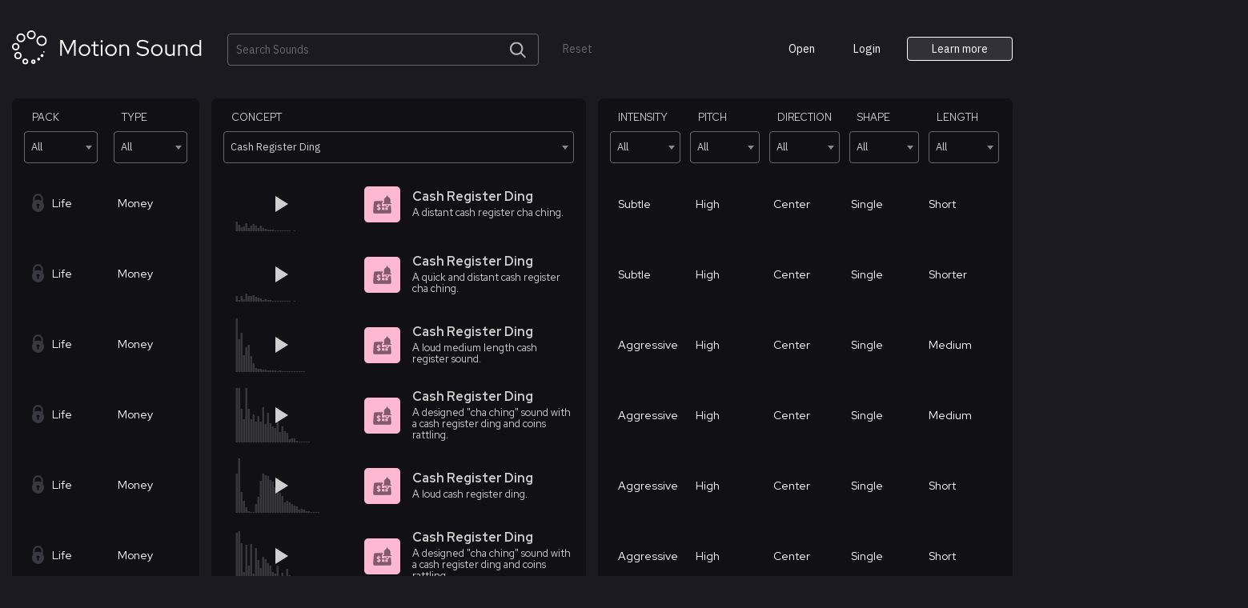

--- FILE ---
content_type: text/html; charset=UTF-8
request_url: https://app.motionsound.io/concept/cash-register-ding/
body_size: 34852
content:
<!DOCTYPE html>
<html lang="en-US" dir="ltr">
<head>
	<meta charset="UTF-8">
	<meta name="viewport" content="user-scalable=no">
	<link rel="profile" href="http://gmpg.org/xfn/11">

	<link rel="preconnect" href="https://fonts.gstatic.com">
	<link href="https://fonts.googleapis.com/css?family=Red+Hat+Display:400,500,700&display=swap" rel="stylesheet">
	<link href="https://fonts.googleapis.com/css2?family=IBM+Plex+Sans:wght@400&display=swap" rel="stylesheet">
	<title>Search Results for &#8220;&#8221; &#8211; Motion Sound</title>
<meta name='robots' content='noindex, follow, max-image-preview:large' />
<link rel='dns-prefetch' href='//stats.wp.com' />
<link rel="alternate" type="application/rss+xml" title="Motion Sound &raquo; Feed" href="https://app.motionsound.io/feed/" />
<link rel="alternate" type="application/rss+xml" title="Motion Sound &raquo; Comments Feed" href="https://app.motionsound.io/comments/feed/" />
<link rel="alternate" type="application/rss+xml" title="Motion Sound &raquo; Cash Register Ding Concept Feed" href="https://app.motionsound.io/concept/cash-register-ding/feed/" />
<script type="text/javascript">
window._wpemojiSettings = {"baseUrl":"https:\/\/s.w.org\/images\/core\/emoji\/14.0.0\/72x72\/","ext":".png","svgUrl":"https:\/\/s.w.org\/images\/core\/emoji\/14.0.0\/svg\/","svgExt":".svg","source":{"concatemoji":"https:\/\/cdn2.motionsound.io\/wp-includes\/js\/wp-emoji-release.min.js?ver=6.3"}};
/*! This file is auto-generated */
!function(i,n){var o,s,e;function c(e){try{var t={supportTests:e,timestamp:(new Date).valueOf()};sessionStorage.setItem(o,JSON.stringify(t))}catch(e){}}function p(e,t,n){e.clearRect(0,0,e.canvas.width,e.canvas.height),e.fillText(t,0,0);var t=new Uint32Array(e.getImageData(0,0,e.canvas.width,e.canvas.height).data),r=(e.clearRect(0,0,e.canvas.width,e.canvas.height),e.fillText(n,0,0),new Uint32Array(e.getImageData(0,0,e.canvas.width,e.canvas.height).data));return t.every(function(e,t){return e===r[t]})}function u(e,t,n){switch(t){case"flag":return n(e,"\ud83c\udff3\ufe0f\u200d\u26a7\ufe0f","\ud83c\udff3\ufe0f\u200b\u26a7\ufe0f")?!1:!n(e,"\ud83c\uddfa\ud83c\uddf3","\ud83c\uddfa\u200b\ud83c\uddf3")&&!n(e,"\ud83c\udff4\udb40\udc67\udb40\udc62\udb40\udc65\udb40\udc6e\udb40\udc67\udb40\udc7f","\ud83c\udff4\u200b\udb40\udc67\u200b\udb40\udc62\u200b\udb40\udc65\u200b\udb40\udc6e\u200b\udb40\udc67\u200b\udb40\udc7f");case"emoji":return!n(e,"\ud83e\udef1\ud83c\udffb\u200d\ud83e\udef2\ud83c\udfff","\ud83e\udef1\ud83c\udffb\u200b\ud83e\udef2\ud83c\udfff")}return!1}function f(e,t,n){var r="undefined"!=typeof WorkerGlobalScope&&self instanceof WorkerGlobalScope?new OffscreenCanvas(300,150):i.createElement("canvas"),a=r.getContext("2d",{willReadFrequently:!0}),o=(a.textBaseline="top",a.font="600 32px Arial",{});return e.forEach(function(e){o[e]=t(a,e,n)}),o}function t(e){var t=i.createElement("script");t.src=e,t.defer=!0,i.head.appendChild(t)}"undefined"!=typeof Promise&&(o="wpEmojiSettingsSupports",s=["flag","emoji"],n.supports={everything:!0,everythingExceptFlag:!0},e=new Promise(function(e){i.addEventListener("DOMContentLoaded",e,{once:!0})}),new Promise(function(t){var n=function(){try{var e=JSON.parse(sessionStorage.getItem(o));if("object"==typeof e&&"number"==typeof e.timestamp&&(new Date).valueOf()<e.timestamp+604800&&"object"==typeof e.supportTests)return e.supportTests}catch(e){}return null}();if(!n){if("undefined"!=typeof Worker&&"undefined"!=typeof OffscreenCanvas&&"undefined"!=typeof URL&&URL.createObjectURL&&"undefined"!=typeof Blob)try{var e="postMessage("+f.toString()+"("+[JSON.stringify(s),u.toString(),p.toString()].join(",")+"));",r=new Blob([e],{type:"text/javascript"}),a=new Worker(URL.createObjectURL(r),{name:"wpTestEmojiSupports"});return void(a.onmessage=function(e){c(n=e.data),a.terminate(),t(n)})}catch(e){}c(n=f(s,u,p))}t(n)}).then(function(e){for(var t in e)n.supports[t]=e[t],n.supports.everything=n.supports.everything&&n.supports[t],"flag"!==t&&(n.supports.everythingExceptFlag=n.supports.everythingExceptFlag&&n.supports[t]);n.supports.everythingExceptFlag=n.supports.everythingExceptFlag&&!n.supports.flag,n.DOMReady=!1,n.readyCallback=function(){n.DOMReady=!0}}).then(function(){return e}).then(function(){var e;n.supports.everything||(n.readyCallback(),(e=n.source||{}).concatemoji?t(e.concatemoji):e.wpemoji&&e.twemoji&&(t(e.twemoji),t(e.wpemoji)))}))}((window,document),window._wpemojiSettings);
</script>
<style type="text/css">
img.wp-smiley,
img.emoji {
	display: inline !important;
	border: none !important;
	box-shadow: none !important;
	height: 1em !important;
	width: 1em !important;
	margin: 0 0.07em !important;
	vertical-align: -0.1em !important;
	background: none !important;
	padding: 0 !important;
}
</style>
	<link rel='stylesheet' id='wp-block-library-css' href='https://cdn2.motionsound.io/wp-includes/css/dist/block-library/style.min.css?ver=6.3' type='text/css' media='all' />
<link rel='stylesheet' id='wc-blocks-style-css' href='https://app.motionsound.io/wp-content/plugins/woocommerce/packages/woocommerce-blocks/build/wc-blocks.css?ver=10.6.5' type='text/css' media='all' />
<link rel='stylesheet' id='wc-blocks-style-active-filters-css' href='https://app.motionsound.io/wp-content/plugins/woocommerce/packages/woocommerce-blocks/build/active-filters.css?ver=10.6.5' type='text/css' media='all' />
<link rel='stylesheet' id='wc-blocks-style-add-to-cart-form-css' href='https://app.motionsound.io/wp-content/plugins/woocommerce/packages/woocommerce-blocks/build/add-to-cart-form.css?ver=10.6.5' type='text/css' media='all' />
<link rel='stylesheet' id='wc-blocks-packages-style-css' href='https://app.motionsound.io/wp-content/plugins/woocommerce/packages/woocommerce-blocks/build/packages-style.css?ver=10.6.5' type='text/css' media='all' />
<link rel='stylesheet' id='wc-blocks-style-all-products-css' href='https://app.motionsound.io/wp-content/plugins/woocommerce/packages/woocommerce-blocks/build/all-products.css?ver=10.6.5' type='text/css' media='all' />
<link rel='stylesheet' id='wc-blocks-style-all-reviews-css' href='https://app.motionsound.io/wp-content/plugins/woocommerce/packages/woocommerce-blocks/build/all-reviews.css?ver=10.6.5' type='text/css' media='all' />
<link rel='stylesheet' id='wc-blocks-style-attribute-filter-css' href='https://app.motionsound.io/wp-content/plugins/woocommerce/packages/woocommerce-blocks/build/attribute-filter.css?ver=10.6.5' type='text/css' media='all' />
<link rel='stylesheet' id='wc-blocks-style-breadcrumbs-css' href='https://app.motionsound.io/wp-content/plugins/woocommerce/packages/woocommerce-blocks/build/breadcrumbs.css?ver=10.6.5' type='text/css' media='all' />
<link rel='stylesheet' id='wc-blocks-style-catalog-sorting-css' href='https://app.motionsound.io/wp-content/plugins/woocommerce/packages/woocommerce-blocks/build/catalog-sorting.css?ver=10.6.5' type='text/css' media='all' />
<link rel='stylesheet' id='wc-blocks-style-customer-account-css' href='https://app.motionsound.io/wp-content/plugins/woocommerce/packages/woocommerce-blocks/build/customer-account.css?ver=10.6.5' type='text/css' media='all' />
<link rel='stylesheet' id='wc-blocks-style-featured-category-css' href='https://app.motionsound.io/wp-content/plugins/woocommerce/packages/woocommerce-blocks/build/featured-category.css?ver=10.6.5' type='text/css' media='all' />
<link rel='stylesheet' id='wc-blocks-style-featured-product-css' href='https://app.motionsound.io/wp-content/plugins/woocommerce/packages/woocommerce-blocks/build/featured-product.css?ver=10.6.5' type='text/css' media='all' />
<link rel='stylesheet' id='wc-blocks-style-mini-cart-css' href='https://app.motionsound.io/wp-content/plugins/woocommerce/packages/woocommerce-blocks/build/mini-cart.css?ver=10.6.5' type='text/css' media='all' />
<link rel='stylesheet' id='wc-blocks-style-price-filter-css' href='https://app.motionsound.io/wp-content/plugins/woocommerce/packages/woocommerce-blocks/build/price-filter.css?ver=10.6.5' type='text/css' media='all' />
<link rel='stylesheet' id='wc-blocks-style-product-add-to-cart-css' href='https://app.motionsound.io/wp-content/plugins/woocommerce/packages/woocommerce-blocks/build/product-add-to-cart.css?ver=10.6.5' type='text/css' media='all' />
<link rel='stylesheet' id='wc-blocks-style-product-button-css' href='https://app.motionsound.io/wp-content/plugins/woocommerce/packages/woocommerce-blocks/build/product-button.css?ver=10.6.5' type='text/css' media='all' />
<link rel='stylesheet' id='wc-blocks-style-product-categories-css' href='https://app.motionsound.io/wp-content/plugins/woocommerce/packages/woocommerce-blocks/build/product-categories.css?ver=10.6.5' type='text/css' media='all' />
<link rel='stylesheet' id='wc-blocks-style-product-image-css' href='https://app.motionsound.io/wp-content/plugins/woocommerce/packages/woocommerce-blocks/build/product-image.css?ver=10.6.5' type='text/css' media='all' />
<link rel='stylesheet' id='wc-blocks-style-product-image-gallery-css' href='https://app.motionsound.io/wp-content/plugins/woocommerce/packages/woocommerce-blocks/build/product-image-gallery.css?ver=10.6.5' type='text/css' media='all' />
<link rel='stylesheet' id='wc-blocks-style-product-query-css' href='https://app.motionsound.io/wp-content/plugins/woocommerce/packages/woocommerce-blocks/build/product-query.css?ver=10.6.5' type='text/css' media='all' />
<link rel='stylesheet' id='wc-blocks-style-product-results-count-css' href='https://app.motionsound.io/wp-content/plugins/woocommerce/packages/woocommerce-blocks/build/product-results-count.css?ver=10.6.5' type='text/css' media='all' />
<link rel='stylesheet' id='wc-blocks-style-product-reviews-css' href='https://app.motionsound.io/wp-content/plugins/woocommerce/packages/woocommerce-blocks/build/product-reviews.css?ver=10.6.5' type='text/css' media='all' />
<link rel='stylesheet' id='wc-blocks-style-product-sale-badge-css' href='https://app.motionsound.io/wp-content/plugins/woocommerce/packages/woocommerce-blocks/build/product-sale-badge.css?ver=10.6.5' type='text/css' media='all' />
<link rel='stylesheet' id='wc-blocks-style-product-search-css' href='https://app.motionsound.io/wp-content/plugins/woocommerce/packages/woocommerce-blocks/build/product-search.css?ver=10.6.5' type='text/css' media='all' />
<link rel='stylesheet' id='wc-blocks-style-product-sku-css' href='https://app.motionsound.io/wp-content/plugins/woocommerce/packages/woocommerce-blocks/build/product-sku.css?ver=10.6.5' type='text/css' media='all' />
<link rel='stylesheet' id='wc-blocks-style-product-stock-indicator-css' href='https://app.motionsound.io/wp-content/plugins/woocommerce/packages/woocommerce-blocks/build/product-stock-indicator.css?ver=10.6.5' type='text/css' media='all' />
<link rel='stylesheet' id='wc-blocks-style-product-summary-css' href='https://app.motionsound.io/wp-content/plugins/woocommerce/packages/woocommerce-blocks/build/product-summary.css?ver=10.6.5' type='text/css' media='all' />
<link rel='stylesheet' id='wc-blocks-style-product-title-css' href='https://app.motionsound.io/wp-content/plugins/woocommerce/packages/woocommerce-blocks/build/product-title.css?ver=10.6.5' type='text/css' media='all' />
<link rel='stylesheet' id='wc-blocks-style-rating-filter-css' href='https://app.motionsound.io/wp-content/plugins/woocommerce/packages/woocommerce-blocks/build/rating-filter.css?ver=10.6.5' type='text/css' media='all' />
<link rel='stylesheet' id='wc-blocks-style-reviews-by-category-css' href='https://app.motionsound.io/wp-content/plugins/woocommerce/packages/woocommerce-blocks/build/reviews-by-category.css?ver=10.6.5' type='text/css' media='all' />
<link rel='stylesheet' id='wc-blocks-style-reviews-by-product-css' href='https://app.motionsound.io/wp-content/plugins/woocommerce/packages/woocommerce-blocks/build/reviews-by-product.css?ver=10.6.5' type='text/css' media='all' />
<link rel='stylesheet' id='wc-blocks-style-product-details-css' href='https://app.motionsound.io/wp-content/plugins/woocommerce/packages/woocommerce-blocks/build/product-details.css?ver=10.6.5' type='text/css' media='all' />
<link rel='stylesheet' id='wc-blocks-style-single-product-css' href='https://app.motionsound.io/wp-content/plugins/woocommerce/packages/woocommerce-blocks/build/single-product.css?ver=10.6.5' type='text/css' media='all' />
<link rel='stylesheet' id='wc-blocks-style-stock-filter-css' href='https://app.motionsound.io/wp-content/plugins/woocommerce/packages/woocommerce-blocks/build/stock-filter.css?ver=10.6.5' type='text/css' media='all' />
<link rel='stylesheet' id='wc-blocks-style-cart-css' href='https://app.motionsound.io/wp-content/plugins/woocommerce/packages/woocommerce-blocks/build/cart.css?ver=10.6.5' type='text/css' media='all' />
<link rel='stylesheet' id='wc-blocks-style-checkout-css' href='https://app.motionsound.io/wp-content/plugins/woocommerce/packages/woocommerce-blocks/build/checkout.css?ver=10.6.5' type='text/css' media='all' />
<link rel='stylesheet' id='wc-blocks-style-mini-cart-contents-css' href='https://app.motionsound.io/wp-content/plugins/woocommerce/packages/woocommerce-blocks/build/mini-cart-contents.css?ver=10.6.5' type='text/css' media='all' />
<link rel='stylesheet' id='wc-memberships-blocks-css' href='https://app.motionsound.io/wp-content/plugins/woocommerce-memberships/assets/css/blocks/wc-memberships-blocks.min.css?ver=1.25.0' type='text/css' media='all' />
<style id='classic-theme-styles-inline-css' type='text/css'>
/*! This file is auto-generated */
.wp-block-button__link{color:#fff;background-color:#32373c;border-radius:9999px;box-shadow:none;text-decoration:none;padding:calc(.667em + 2px) calc(1.333em + 2px);font-size:1.125em}.wp-block-file__button{background:#32373c;color:#fff;text-decoration:none}
</style>
<style id='global-styles-inline-css' type='text/css'>
body{--wp--preset--color--black: #000000;--wp--preset--color--cyan-bluish-gray: #abb8c3;--wp--preset--color--white: #ffffff;--wp--preset--color--pale-pink: #f78da7;--wp--preset--color--vivid-red: #cf2e2e;--wp--preset--color--luminous-vivid-orange: #ff6900;--wp--preset--color--luminous-vivid-amber: #fcb900;--wp--preset--color--light-green-cyan: #7bdcb5;--wp--preset--color--vivid-green-cyan: #00d084;--wp--preset--color--pale-cyan-blue: #8ed1fc;--wp--preset--color--vivid-cyan-blue: #0693e3;--wp--preset--color--vivid-purple: #9b51e0;--wp--preset--gradient--vivid-cyan-blue-to-vivid-purple: linear-gradient(135deg,rgba(6,147,227,1) 0%,rgb(155,81,224) 100%);--wp--preset--gradient--light-green-cyan-to-vivid-green-cyan: linear-gradient(135deg,rgb(122,220,180) 0%,rgb(0,208,130) 100%);--wp--preset--gradient--luminous-vivid-amber-to-luminous-vivid-orange: linear-gradient(135deg,rgba(252,185,0,1) 0%,rgba(255,105,0,1) 100%);--wp--preset--gradient--luminous-vivid-orange-to-vivid-red: linear-gradient(135deg,rgba(255,105,0,1) 0%,rgb(207,46,46) 100%);--wp--preset--gradient--very-light-gray-to-cyan-bluish-gray: linear-gradient(135deg,rgb(238,238,238) 0%,rgb(169,184,195) 100%);--wp--preset--gradient--cool-to-warm-spectrum: linear-gradient(135deg,rgb(74,234,220) 0%,rgb(151,120,209) 20%,rgb(207,42,186) 40%,rgb(238,44,130) 60%,rgb(251,105,98) 80%,rgb(254,248,76) 100%);--wp--preset--gradient--blush-light-purple: linear-gradient(135deg,rgb(255,206,236) 0%,rgb(152,150,240) 100%);--wp--preset--gradient--blush-bordeaux: linear-gradient(135deg,rgb(254,205,165) 0%,rgb(254,45,45) 50%,rgb(107,0,62) 100%);--wp--preset--gradient--luminous-dusk: linear-gradient(135deg,rgb(255,203,112) 0%,rgb(199,81,192) 50%,rgb(65,88,208) 100%);--wp--preset--gradient--pale-ocean: linear-gradient(135deg,rgb(255,245,203) 0%,rgb(182,227,212) 50%,rgb(51,167,181) 100%);--wp--preset--gradient--electric-grass: linear-gradient(135deg,rgb(202,248,128) 0%,rgb(113,206,126) 100%);--wp--preset--gradient--midnight: linear-gradient(135deg,rgb(2,3,129) 0%,rgb(40,116,252) 100%);--wp--preset--font-size--small: 13px;--wp--preset--font-size--medium: 20px;--wp--preset--font-size--large: 36px;--wp--preset--font-size--x-large: 42px;--wp--preset--spacing--20: 0.44rem;--wp--preset--spacing--30: 0.67rem;--wp--preset--spacing--40: 1rem;--wp--preset--spacing--50: 1.5rem;--wp--preset--spacing--60: 2.25rem;--wp--preset--spacing--70: 3.38rem;--wp--preset--spacing--80: 5.06rem;--wp--preset--shadow--natural: 6px 6px 9px rgba(0, 0, 0, 0.2);--wp--preset--shadow--deep: 12px 12px 50px rgba(0, 0, 0, 0.4);--wp--preset--shadow--sharp: 6px 6px 0px rgba(0, 0, 0, 0.2);--wp--preset--shadow--outlined: 6px 6px 0px -3px rgba(255, 255, 255, 1), 6px 6px rgba(0, 0, 0, 1);--wp--preset--shadow--crisp: 6px 6px 0px rgba(0, 0, 0, 1);}:where(.is-layout-flex){gap: 0.5em;}:where(.is-layout-grid){gap: 0.5em;}body .is-layout-flow > .alignleft{float: left;margin-inline-start: 0;margin-inline-end: 2em;}body .is-layout-flow > .alignright{float: right;margin-inline-start: 2em;margin-inline-end: 0;}body .is-layout-flow > .aligncenter{margin-left: auto !important;margin-right: auto !important;}body .is-layout-constrained > .alignleft{float: left;margin-inline-start: 0;margin-inline-end: 2em;}body .is-layout-constrained > .alignright{float: right;margin-inline-start: 2em;margin-inline-end: 0;}body .is-layout-constrained > .aligncenter{margin-left: auto !important;margin-right: auto !important;}body .is-layout-constrained > :where(:not(.alignleft):not(.alignright):not(.alignfull)){max-width: var(--wp--style--global--content-size);margin-left: auto !important;margin-right: auto !important;}body .is-layout-constrained > .alignwide{max-width: var(--wp--style--global--wide-size);}body .is-layout-flex{display: flex;}body .is-layout-flex{flex-wrap: wrap;align-items: center;}body .is-layout-flex > *{margin: 0;}body .is-layout-grid{display: grid;}body .is-layout-grid > *{margin: 0;}:where(.wp-block-columns.is-layout-flex){gap: 2em;}:where(.wp-block-columns.is-layout-grid){gap: 2em;}:where(.wp-block-post-template.is-layout-flex){gap: 1.25em;}:where(.wp-block-post-template.is-layout-grid){gap: 1.25em;}.has-black-color{color: var(--wp--preset--color--black) !important;}.has-cyan-bluish-gray-color{color: var(--wp--preset--color--cyan-bluish-gray) !important;}.has-white-color{color: var(--wp--preset--color--white) !important;}.has-pale-pink-color{color: var(--wp--preset--color--pale-pink) !important;}.has-vivid-red-color{color: var(--wp--preset--color--vivid-red) !important;}.has-luminous-vivid-orange-color{color: var(--wp--preset--color--luminous-vivid-orange) !important;}.has-luminous-vivid-amber-color{color: var(--wp--preset--color--luminous-vivid-amber) !important;}.has-light-green-cyan-color{color: var(--wp--preset--color--light-green-cyan) !important;}.has-vivid-green-cyan-color{color: var(--wp--preset--color--vivid-green-cyan) !important;}.has-pale-cyan-blue-color{color: var(--wp--preset--color--pale-cyan-blue) !important;}.has-vivid-cyan-blue-color{color: var(--wp--preset--color--vivid-cyan-blue) !important;}.has-vivid-purple-color{color: var(--wp--preset--color--vivid-purple) !important;}.has-black-background-color{background-color: var(--wp--preset--color--black) !important;}.has-cyan-bluish-gray-background-color{background-color: var(--wp--preset--color--cyan-bluish-gray) !important;}.has-white-background-color{background-color: var(--wp--preset--color--white) !important;}.has-pale-pink-background-color{background-color: var(--wp--preset--color--pale-pink) !important;}.has-vivid-red-background-color{background-color: var(--wp--preset--color--vivid-red) !important;}.has-luminous-vivid-orange-background-color{background-color: var(--wp--preset--color--luminous-vivid-orange) !important;}.has-luminous-vivid-amber-background-color{background-color: var(--wp--preset--color--luminous-vivid-amber) !important;}.has-light-green-cyan-background-color{background-color: var(--wp--preset--color--light-green-cyan) !important;}.has-vivid-green-cyan-background-color{background-color: var(--wp--preset--color--vivid-green-cyan) !important;}.has-pale-cyan-blue-background-color{background-color: var(--wp--preset--color--pale-cyan-blue) !important;}.has-vivid-cyan-blue-background-color{background-color: var(--wp--preset--color--vivid-cyan-blue) !important;}.has-vivid-purple-background-color{background-color: var(--wp--preset--color--vivid-purple) !important;}.has-black-border-color{border-color: var(--wp--preset--color--black) !important;}.has-cyan-bluish-gray-border-color{border-color: var(--wp--preset--color--cyan-bluish-gray) !important;}.has-white-border-color{border-color: var(--wp--preset--color--white) !important;}.has-pale-pink-border-color{border-color: var(--wp--preset--color--pale-pink) !important;}.has-vivid-red-border-color{border-color: var(--wp--preset--color--vivid-red) !important;}.has-luminous-vivid-orange-border-color{border-color: var(--wp--preset--color--luminous-vivid-orange) !important;}.has-luminous-vivid-amber-border-color{border-color: var(--wp--preset--color--luminous-vivid-amber) !important;}.has-light-green-cyan-border-color{border-color: var(--wp--preset--color--light-green-cyan) !important;}.has-vivid-green-cyan-border-color{border-color: var(--wp--preset--color--vivid-green-cyan) !important;}.has-pale-cyan-blue-border-color{border-color: var(--wp--preset--color--pale-cyan-blue) !important;}.has-vivid-cyan-blue-border-color{border-color: var(--wp--preset--color--vivid-cyan-blue) !important;}.has-vivid-purple-border-color{border-color: var(--wp--preset--color--vivid-purple) !important;}.has-vivid-cyan-blue-to-vivid-purple-gradient-background{background: var(--wp--preset--gradient--vivid-cyan-blue-to-vivid-purple) !important;}.has-light-green-cyan-to-vivid-green-cyan-gradient-background{background: var(--wp--preset--gradient--light-green-cyan-to-vivid-green-cyan) !important;}.has-luminous-vivid-amber-to-luminous-vivid-orange-gradient-background{background: var(--wp--preset--gradient--luminous-vivid-amber-to-luminous-vivid-orange) !important;}.has-luminous-vivid-orange-to-vivid-red-gradient-background{background: var(--wp--preset--gradient--luminous-vivid-orange-to-vivid-red) !important;}.has-very-light-gray-to-cyan-bluish-gray-gradient-background{background: var(--wp--preset--gradient--very-light-gray-to-cyan-bluish-gray) !important;}.has-cool-to-warm-spectrum-gradient-background{background: var(--wp--preset--gradient--cool-to-warm-spectrum) !important;}.has-blush-light-purple-gradient-background{background: var(--wp--preset--gradient--blush-light-purple) !important;}.has-blush-bordeaux-gradient-background{background: var(--wp--preset--gradient--blush-bordeaux) !important;}.has-luminous-dusk-gradient-background{background: var(--wp--preset--gradient--luminous-dusk) !important;}.has-pale-ocean-gradient-background{background: var(--wp--preset--gradient--pale-ocean) !important;}.has-electric-grass-gradient-background{background: var(--wp--preset--gradient--electric-grass) !important;}.has-midnight-gradient-background{background: var(--wp--preset--gradient--midnight) !important;}.has-small-font-size{font-size: var(--wp--preset--font-size--small) !important;}.has-medium-font-size{font-size: var(--wp--preset--font-size--medium) !important;}.has-large-font-size{font-size: var(--wp--preset--font-size--large) !important;}.has-x-large-font-size{font-size: var(--wp--preset--font-size--x-large) !important;}
.wp-block-navigation a:where(:not(.wp-element-button)){color: inherit;}
:where(.wp-block-post-template.is-layout-flex){gap: 1.25em;}:where(.wp-block-post-template.is-layout-grid){gap: 1.25em;}
:where(.wp-block-columns.is-layout-flex){gap: 2em;}:where(.wp-block-columns.is-layout-grid){gap: 2em;}
.wp-block-pullquote{font-size: 1.5em;line-height: 1.6;}
</style>
<link rel='stylesheet' id='woocommerce-layout-css' href='https://app.motionsound.io/wp-content/plugins/woocommerce/assets/css/woocommerce-layout.css?ver=8.0.2' type='text/css' media='all' />
<link rel='stylesheet' id='woocommerce-smallscreen-css' href='https://app.motionsound.io/wp-content/plugins/woocommerce/assets/css/woocommerce-smallscreen.css?ver=8.0.2' type='text/css' media='only screen and (max-width: 768px)' />
<link rel='stylesheet' id='woocommerce-general-css' href='https://app.motionsound.io/wp-content/plugins/woocommerce/assets/css/woocommerce.css?ver=8.0.2' type='text/css' media='all' />
<style id='woocommerce-inline-inline-css' type='text/css'>
.woocommerce form .form-row .required { visibility: visible; }
</style>
<link rel='stylesheet' id='search-filter-plugin-styles-css' href='https://app.motionsound.io/wp-content/plugins/search-filter-pro/public/assets/css/search-filter.min.css?ver=2.5.14' type='text/css' media='all' />
<link rel='stylesheet' id='wc-memberships-frontend-css' href='https://app.motionsound.io/wp-content/plugins/woocommerce-memberships/assets/css/frontend/wc-memberships-frontend.min.css?ver=1.25.0' type='text/css' media='all' />
<link rel='stylesheet' id='motion-style-css' href='https://cdn2.motionsound.io/wp-content/themes/motionsound/style.css?ver=6.3' type='text/css' media='all' />
<link rel='stylesheet' id='motion-main-style-css' href='https://cdn2.motionsound.io/wp-content/themes/motionsound/dist/css/main.min.css?ver=20231116' type='text/css' media='all' />
<script type="text/template" id="tmpl-variation-template">
	<div class="woocommerce-variation-description">{{{ data.variation.variation_description }}}</div>
	<div class="woocommerce-variation-price">{{{ data.variation.price_html }}}</div>
	<div class="woocommerce-variation-availability">{{{ data.variation.availability_html }}}</div>
</script>
<script type="text/template" id="tmpl-unavailable-variation-template">
	<p>Sorry, this product is unavailable. Please choose a different combination.</p>
</script>
<script type='text/javascript' src='https://cdn2.motionsound.io/wp-includes/js/dist/vendor/wp-polyfill-inert.min.js?ver=3.1.2' id='wp-polyfill-inert-js'></script>
<script type='text/javascript' src='https://cdn2.motionsound.io/wp-includes/js/dist/vendor/regenerator-runtime.min.js?ver=0.13.11' id='regenerator-runtime-js'></script>
<script type='text/javascript' src='https://cdn2.motionsound.io/wp-includes/js/dist/vendor/wp-polyfill.min.js?ver=3.15.0' id='wp-polyfill-js'></script>
<script type='text/javascript' src='https://cdn2.motionsound.io/wp-includes/js/dist/hooks.min.js?ver=c6aec9a8d4e5a5d543a1' id='wp-hooks-js'></script>
<script type='text/javascript' src='https://stats.wp.com/w.js?ver=202605' id='woo-tracks-js'></script>
<script type='text/javascript' src='https://cdn2.motionsound.io/wp-includes/js/jquery/jquery.min.js?ver=3.7.0' id='jquery-core-js'></script>
<script type='text/javascript' src='https://cdn2.motionsound.io/wp-includes/js/jquery/jquery-migrate.min.js?ver=3.4.1' id='jquery-migrate-js'></script>
<script type='text/javascript' src='https://cdn2.motionsound.io/wp-content/themes/motionsound/dist/js/third.js?ver=20201209' id='motion-third-js-js'></script>
<link rel="https://api.w.org/" href="https://app.motionsound.io/wp-json/" /><link rel="alternate" type="application/json" href="https://app.motionsound.io/wp-json/wp/v2/concept/2260" /><link rel="EditURI" type="application/rsd+xml" title="RSD" href="https://app.motionsound.io/xmlrpc.php?rsd" />
<meta name="generator" content="WordPress 6.3" />
<meta name="generator" content="WooCommerce 8.0.2" />
	<noscript><style>.woocommerce-product-gallery{ opacity: 1 !important; }</style></noscript>
	<style type="text/css">.recentcomments a{display:inline !important;padding:0 !important;margin:0 !important;}</style><link rel="icon" href="https://cdn2.motionsound.io/wp-content/uploads/2020/08/cropped-favicon-32x32.png" sizes="32x32" />
<link rel="icon" href="https://cdn2.motionsound.io/wp-content/uploads/2020/08/cropped-favicon-192x192.png" sizes="192x192" />
<link rel="apple-touch-icon" href="https://cdn2.motionsound.io/wp-content/uploads/2020/08/cropped-favicon-180x180.png" />
<meta name="msapplication-TileImage" content="https://cdn2.motionsound.io/wp-content/uploads/2020/08/cropped-favicon-270x270.png" />
		<style type="text/css" id="wp-custom-css">
			/* Shopping landing */

.page-id-59422 h1.entry-title.product-landing__title {
font-family: "Red Hat Display", sans-serif;
	font-size: 6em;
	font-weight: 500
}

/* Filters */

.select2-container--default.select2-container--focus .select2-selection--multiple{
	border-color: white;
	background-color: #1a1a21;
}

.select2-dropdown {
	border-radius: 0 0 8px 8px !important;
	overflow: hidden;
	background-color: #1a1a21;
	border-color: white;
}

.select2-dropdown li {
	font-size: .8rem;
}

.select2-results__option--highlighted {
	background-color: #000000 !important;
	color: white !important;
}

.select2-container--default .select2-results__option[aria-selected=true] {
	background-color: white !important;
	color: black !important;
}

.select2-container--default .select2-results__option[aria-selected=true]:after {
	font-weight: bold;
	font-family: SF Mono,-apple-system,BlinkMacSystemFont,Segoe UI,Oxygen,Ubuntu,Cantarell,Open Sans,Helvetica Neue,sans-serif;
}

@media (max-width: 1599px) {
.waveform--js {
	width: 130px !important;
}
}

/* hide newsletter product from WC Shop page */
.woocommerce-shop .ms-shop__newsletter-thank-you-pack {
	display: none;
}		</style>
		</head>

<body class="archive search search-results tax-concept term-cash-register-ding term-2260 theme-motionsound woocommerce-no-js hfeed sound sound__filtered">
<div id="page" class="site">
	<a class="skip-link screen-reader-text" href="#content">Skip to content</a>

	<header id="masthead" class="site-header" role="banner">
		<div class="site-header__container">
			<div class="site-header__section-1">
				<div class="site-branding">
					<h1 class="site-logo">
						<a href="https://app.motionsound.io/" class="site-logo__link" rel="home">
							<svg class="icon site-logo__svg" width="239" height="43" viewBox="0 0 239 43" fill="none" xmlns="http://www.w3.org/2000/svg">
							<path d="M60.156 31.6885V12.0885H63.18L69.872 26.0045L76.536 12.0885H79.56V31.6885H77.516V14.5525L69.844 30.2885L62.172 14.5805V31.6885H60.156ZM90.555 31.9685C89.2297 31.9685 88.0164 31.6511 86.915 31.0165C85.8324 30.3631 84.9737 29.4858 84.339 28.3845C83.7044 27.2831 83.387 26.0511 83.387 24.6885C83.387 23.3258 83.7044 22.0938 84.339 20.9925C84.9737 19.8911 85.8324 19.0231 86.915 18.3885C88.0164 17.7351 89.2297 17.4085 90.555 17.4085C91.899 17.4085 93.1124 17.7351 94.195 18.3885C95.2777 19.0231 96.1364 19.8911 96.771 20.9925C97.4057 22.0938 97.723 23.3258 97.723 24.6885C97.723 26.0511 97.4057 27.2831 96.771 28.3845C96.1364 29.4858 95.2777 30.3631 94.195 31.0165C93.1124 31.6511 91.899 31.9685 90.555 31.9685ZM90.555 30.1205C91.507 30.1205 92.3657 29.8778 93.131 29.3925C93.915 28.9071 94.531 28.2538 94.979 27.4325C95.4457 26.6111 95.679 25.6965 95.679 24.6885C95.679 23.6618 95.4457 22.7471 94.979 21.9445C94.531 21.1231 93.915 20.4698 93.131 19.9845C92.3657 19.4991 91.507 19.2565 90.555 19.2565C89.603 19.2565 88.735 19.4991 87.951 19.9845C87.1857 20.4698 86.5697 21.1231 86.103 21.9445C85.655 22.7471 85.431 23.6618 85.431 24.6885C85.431 25.6965 85.655 26.6111 86.103 27.4325C86.5697 28.2538 87.1857 28.9071 87.951 29.3925C88.735 29.8778 89.603 30.1205 90.555 30.1205ZM105.693 31.9685C104.48 31.9685 103.546 31.6791 102.893 31.1005C102.24 30.5218 101.913 29.6818 101.913 28.5805V19.4245H98.889V17.6605H101.913V14.1045L103.957 13.5725V17.6605H108.185V19.4245H103.957V28.0485C103.957 28.7951 104.125 29.3365 104.461 29.6725C104.797 29.9898 105.348 30.1485 106.113 30.1485C106.505 30.1485 106.85 30.1205 107.149 30.0645C107.466 30.0085 107.802 29.9151 108.157 29.7845V31.6045C107.802 31.7351 107.401 31.8285 106.953 31.8845C106.524 31.9405 106.104 31.9685 105.693 31.9685ZM110.964 31.6885V17.6605H113.036V31.6885H110.964ZM112 14.9725C111.626 14.9725 111.3 14.8325 111.02 14.5525C110.74 14.2725 110.6 13.9458 110.6 13.5725C110.6 13.1805 110.74 12.8538 111.02 12.5925C111.3 12.3125 111.626 12.1725 112 12.1725C112.392 12.1725 112.718 12.3125 112.98 12.5925C113.26 12.8538 113.4 13.1805 113.4 13.5725C113.4 13.9458 113.26 14.2725 112.98 14.5525C112.718 14.8325 112.392 14.9725 112 14.9725ZM123.653 31.9685C122.328 31.9685 121.114 31.6511 120.013 31.0165C118.93 30.3631 118.072 29.4858 117.437 28.3845C116.802 27.2831 116.485 26.0511 116.485 24.6885C116.485 23.3258 116.802 22.0938 117.437 20.9925C118.072 19.8911 118.93 19.0231 120.013 18.3885C121.114 17.7351 122.328 17.4085 123.653 17.4085C124.997 17.4085 126.21 17.7351 127.293 18.3885C128.376 19.0231 129.234 19.8911 129.869 20.9925C130.504 22.0938 130.821 23.3258 130.821 24.6885C130.821 26.0511 130.504 27.2831 129.869 28.3845C129.234 29.4858 128.376 30.3631 127.293 31.0165C126.21 31.6511 124.997 31.9685 123.653 31.9685ZM123.653 30.1205C124.605 30.1205 125.464 29.8778 126.229 29.3925C127.013 28.9071 127.629 28.2538 128.077 27.4325C128.544 26.6111 128.777 25.6965 128.777 24.6885C128.777 23.6618 128.544 22.7471 128.077 21.9445C127.629 21.1231 127.013 20.4698 126.229 19.9845C125.464 19.4991 124.605 19.2565 123.653 19.2565C122.701 19.2565 121.833 19.4991 121.049 19.9845C120.284 20.4698 119.668 21.1231 119.201 21.9445C118.753 22.7471 118.529 23.6618 118.529 24.6885C118.529 25.6965 118.753 26.6111 119.201 27.4325C119.668 28.2538 120.284 28.9071 121.049 29.3925C121.833 29.8778 122.701 30.1205 123.653 30.1205ZM134.259 31.6885V17.6605H136.331V19.3125C137.433 18.0245 138.907 17.3805 140.755 17.3805C141.819 17.3805 142.753 17.6138 143.555 18.0805C144.377 18.5285 145.011 19.1631 145.459 19.9845C145.926 20.7871 146.159 21.7298 146.159 22.8125V31.6885H144.115V23.2325C144.115 21.9818 143.761 21.0018 143.051 20.2925C142.361 19.5645 141.409 19.2005 140.195 19.2005C139.355 19.2005 138.609 19.3871 137.955 19.7605C137.302 20.1338 136.761 20.6658 136.331 21.3565V31.6885H134.259ZM163.51 31.9685C161.961 31.9685 160.477 31.6605 159.058 31.0445C157.639 30.4098 156.389 29.5045 155.306 28.3285L156.734 26.8445C157.742 27.9271 158.815 28.7391 159.954 29.2805C161.111 29.8218 162.325 30.0925 163.594 30.0925C164.621 30.0925 165.526 29.9338 166.31 29.6165C167.113 29.2805 167.738 28.8231 168.186 28.2445C168.634 27.6471 168.858 26.9751 168.858 26.2285C168.858 25.2205 168.503 24.4458 167.794 23.9045C167.103 23.3631 165.955 22.9618 164.35 22.7005L161.522 22.2525C159.637 21.9351 158.246 21.3751 157.35 20.5725C156.454 19.7698 156.006 18.6778 156.006 17.2965C156.006 16.2138 156.295 15.2618 156.874 14.4405C157.453 13.6191 158.255 12.9845 159.282 12.5365C160.327 12.0698 161.531 11.8365 162.894 11.8365C164.275 11.8365 165.629 12.0605 166.954 12.5085C168.298 12.9565 169.521 13.6005 170.622 14.4405L169.39 16.1205C167.243 14.4965 165.05 13.6845 162.81 13.6845C161.877 13.6845 161.055 13.8338 160.346 14.1325C159.637 14.4125 159.086 14.8138 158.694 15.3365C158.302 15.8405 158.106 16.4378 158.106 17.1285C158.106 18.0431 158.414 18.7431 159.03 19.2285C159.646 19.7138 160.663 20.0685 162.082 20.2925L164.882 20.7405C167.029 21.0951 168.587 21.7018 169.558 22.5605C170.529 23.4005 171.014 24.5858 171.014 26.1165C171.014 27.2551 170.697 28.2725 170.062 29.1685C169.427 30.0458 168.541 30.7365 167.402 31.2405C166.282 31.7258 164.985 31.9685 163.51 31.9685ZM180.909 31.9685C179.583 31.9685 178.37 31.6511 177.269 31.0165C176.186 30.3631 175.327 29.4858 174.693 28.3845C174.058 27.2831 173.741 26.0511 173.741 24.6885C173.741 23.3258 174.058 22.0938 174.693 20.9925C175.327 19.8911 176.186 19.0231 177.269 18.3885C178.37 17.7351 179.583 17.4085 180.909 17.4085C182.253 17.4085 183.466 17.7351 184.549 18.3885C185.631 19.0231 186.49 19.8911 187.125 20.9925C187.759 22.0938 188.077 23.3258 188.077 24.6885C188.077 26.0511 187.759 27.2831 187.125 28.3845C186.49 29.4858 185.631 30.3631 184.549 31.0165C183.466 31.6511 182.253 31.9685 180.909 31.9685ZM180.909 30.1205C181.861 30.1205 182.719 29.8778 183.485 29.3925C184.269 28.9071 184.885 28.2538 185.333 27.4325C185.799 26.6111 186.033 25.6965 186.033 24.6885C186.033 23.6618 185.799 22.7471 185.333 21.9445C184.885 21.1231 184.269 20.4698 183.485 19.9845C182.719 19.4991 181.861 19.2565 180.909 19.2565C179.957 19.2565 179.089 19.4991 178.305 19.9845C177.539 20.4698 176.923 21.1231 176.457 21.9445C176.009 22.7471 175.785 23.6618 175.785 24.6885C175.785 25.6965 176.009 26.6111 176.457 27.4325C176.923 28.2538 177.539 28.9071 178.305 29.3925C179.089 29.8778 179.957 30.1205 180.909 30.1205ZM196.891 31.9685C195.827 31.9685 194.884 31.7445 194.063 31.2965C193.242 30.8298 192.598 30.1951 192.131 29.3925C191.683 28.5711 191.459 27.6191 191.459 26.5365V17.6605H193.503V26.1165C193.503 27.3671 193.858 28.3565 194.567 29.0845C195.276 29.7938 196.228 30.1485 197.423 30.1485C198.263 30.1485 199.01 29.9618 199.663 29.5885C200.335 29.1965 200.876 28.6551 201.287 27.9645V17.6605H203.359V31.6885H201.287V30.0645C200.186 31.3338 198.72 31.9685 196.891 31.9685ZM207.442 31.6885V17.6605H209.514V19.3125C210.615 18.0245 212.09 17.3805 213.938 17.3805C215.002 17.3805 215.935 17.6138 216.738 18.0805C217.559 18.5285 218.194 19.1631 218.642 19.9845C219.109 20.7871 219.342 21.7298 219.342 22.8125V31.6885H217.298V23.2325C217.298 21.9818 216.943 21.0018 216.234 20.2925C215.543 19.5645 214.591 19.2005 213.378 19.2005C212.538 19.2005 211.791 19.3871 211.138 19.7605C210.485 20.1338 209.943 20.6658 209.514 21.3565V31.6885H207.442ZM229.781 31.9125C228.475 31.9125 227.28 31.5951 226.197 30.9605C225.133 30.3071 224.284 29.4391 223.649 28.3565C223.033 27.2551 222.725 26.0231 222.725 24.6605C222.725 23.2978 223.033 22.0751 223.649 20.9925C224.284 19.9098 225.133 19.0511 226.197 18.4165C227.28 17.7631 228.484 17.4365 229.809 17.4365C230.631 17.4365 231.424 17.5765 232.189 17.8565C232.955 18.1178 233.655 18.5098 234.289 19.0325V12.0885L236.361 11.6125V31.6885H234.317V30.2045C233.085 31.3431 231.573 31.9125 229.781 31.9125ZM229.977 30.0925C230.855 30.0925 231.667 29.9245 232.413 29.5885C233.179 29.2338 233.804 28.7485 234.289 28.1325V21.1885C233.804 20.5911 233.179 20.1245 232.413 19.7885C231.667 19.4338 230.855 19.2565 229.977 19.2565C229.007 19.2565 228.12 19.4898 227.317 19.9565C226.533 20.4231 225.908 21.0671 225.441 21.8885C224.993 22.6911 224.769 23.6058 224.769 24.6325C224.769 25.6591 224.993 26.5831 225.441 27.4045C225.908 28.2258 226.533 28.8791 227.317 29.3645C228.12 29.8498 229.007 30.0925 229.977 30.0925Z" fill="white"/>
								<g clip-path="url(#clip0_1852_5358)">
								<path d="M37.0259 18.5136C40.0934 18.5136 42.5802 16.0269 42.5802 12.9594C42.5802 9.89187 40.0934 7.40515 37.0259 7.40515C33.9584 7.40515 31.4717 9.89187 31.4717 12.9594C31.4717 16.0269 33.9584 18.5136 37.0259 18.5136Z" stroke="white" stroke-width="1.85166" stroke-linecap="round" stroke-linejoin="round"/>
								<path d="M24.067 10.1823C26.623 10.1823 28.695 8.11021 28.695 5.55421C28.695 2.99822 26.623 0.926178 24.067 0.926178C21.511 0.926178 19.439 2.99822 19.439 5.55421C19.439 8.11021 21.511 10.1823 24.067 10.1823Z" stroke="white" stroke-width="1.85166" stroke-linecap="round" stroke-linejoin="round"/>
								<path d="M11.1075 13.8849C13.6635 13.8849 15.7356 11.8128 15.7356 9.25682C15.7356 6.70083 13.6635 4.62878 11.1075 4.62878C8.55153 4.62878 6.47949 6.70083 6.47949 9.25682C6.47949 11.8128 8.55153 13.8849 11.1075 13.8849Z" stroke="white" stroke-width="1.85166" stroke-linecap="round" stroke-linejoin="round"/>
								<path d="M4.62787 24.0671C6.67275 24.0671 8.33045 22.4094 8.33045 20.3646C8.33045 18.3197 6.67275 16.662 4.62787 16.662C2.58299 16.662 0.925293 18.3197 0.925293 20.3646C0.925293 22.4094 2.58299 24.0671 4.62787 24.0671Z" stroke="white" stroke-width="1.85166" stroke-linecap="round" stroke-linejoin="round"/>
								<path d="M7.40521 35.1749C9.45009 35.1749 11.1078 33.5172 11.1078 31.4723C11.1078 29.4274 9.45009 27.7697 7.40521 27.7697C5.36034 27.7697 3.70264 29.4274 3.70264 31.4723C3.70264 33.5172 5.36034 35.1749 7.40521 35.1749Z" stroke="white" stroke-width="1.85166" stroke-linecap="round" stroke-linejoin="round"/>
								<path d="M16.6619 41.6545C18.1956 41.6545 19.439 40.4112 19.439 38.8774C19.439 37.3437 18.1956 36.1003 16.6619 36.1003C15.1281 36.1003 13.8848 37.3437 13.8848 38.8774C13.8848 40.4112 15.1281 41.6545 16.6619 41.6545Z" stroke="white" stroke-width="1.85166" stroke-linecap="round" stroke-linejoin="round"/>
								<path d="M26.6129 40.9984C27.6355 40.9984 28.4645 40.1693 28.4645 39.1467C28.4645 38.1241 27.6355 37.295 26.6129 37.295C25.5902 37.295 24.7612 38.1241 24.7612 39.1467C24.7612 40.1693 25.5902 40.9984 26.6129 40.9984Z" stroke="white" stroke-width="1.85166" stroke-linecap="round" stroke-linejoin="round"/>
								<path d="M33.3229 36.7942C33.834 36.7942 34.2484 36.3799 34.2484 35.8688C34.2484 35.3576 33.834 34.9433 33.3229 34.9433C32.8118 34.9433 32.3975 35.3576 32.3975 35.8688C32.3975 36.3799 32.8118 36.7942 33.3229 36.7942Z" stroke="white" stroke-width="1.85166" stroke-linecap="round" stroke-linejoin="round"/>
								<path d="M37.5466 32.3978C38.0577 32.3978 38.472 31.9834 38.472 31.4723C38.472 30.9612 38.0577 30.5468 37.5466 30.5468C37.0354 30.5468 36.6211 30.9612 36.6211 31.4723C36.6211 31.9834 37.0354 32.3978 37.5466 32.3978Z" stroke="white" stroke-width="1.85166" stroke-linecap="round" stroke-linejoin="round"/>
								<path d="M39.8029 25.918C39.291 25.918 38.8774 26.3323 38.8774 26.8435C38.8774 27.3547 39.2917 27.7689 39.8029 27.7689C40.3141 27.7689 40.7284 27.3547 40.7284 26.8435C40.7284 26.3323 40.3126 25.918 39.8029 25.918Z" fill="white"/>
								</g>
							<defs>
								<clipPath id="clip0_1852_5358">
									<rect width="43.5055" height="42.58" fill="white"/>
								</clipPath>
							</defs>
						</svg>						</a>
					</h1>
				</div><!-- .site-branding -->

									
<form method="get" class="search-form search-form__sound" action="https://app.motionsound.io/">
	<label for="search-form-sound__input" class="screen-reader-text">Search</label>
	<input type="text" class="search-form-sound__input" name="s" id="search-form-sound__input" placeholder="Search Sounds" value="" />
	<input type="hidden" name="post_type" value="sound" />
	<button type="submit" class="search-form-sound__submit--js"><svg class="icon-search search-form-sound__svg" data-name="Layer 1" xmlns="http://www.w3.org/2000/svg" width="17" height="17" viewBox="0 0 17 17">
						  <path d="M12.46,11.23a7,7,0,1,0-1.23,1.23L15.77,17,17,15.77ZM7,12.18A5.22,5.22,0,1,0,1.74,7,5.21,5.21,0,0,0,7,12.18Z" style="fill: #b4b4b6;fill-rule: evenodd"/>
						</svg></button>
</form>

					<a href="https://app.motionsound.io" class="search-filter__reset">Reset</a>
							</div>
			<!-- /.site-header__section-1 -->

			<nav id="site-navigation" class="main-navigation" role="navigation">
									<div class="menu-main-menu-container"><ul id="primary-menu" class="site-menu"><li id="menu-item-25325" class="menu-item menu-item-type-custom menu-item-object-custom menu-item-25325"><a href="/">Open</a></li>
<li id="menu-item-25326" class="menu-item menu-item-type-post_type menu-item-object-page menu-item-25326"><a href="https://app.motionsound.io/my-account/">Login</a></li>
<li id="menu-item-25327" class="menu-item__button menu-item menu-item-type-custom menu-item-object-custom menu-item-25327"><a href="https://motionsound.io">Learn more</a></li>
</ul></div>							</nav><!-- #site-navigation -->
		</div>
		<!-- /.site-header__container -->
	</header><!-- #masthead -->

	<div id="content" class="site-content">

		
	<div id="primary" class="content-area">
		<main id="main" class="site-main__sound" role="main">

			<form data-sf-form-id='3926' data-is-rtl='0' data-maintain-state='' data-results-url='https://app.motionsound.io' data-ajax-url='https://app.motionsound.io?sf_data=all' data-ajax-form-url='https://app.motionsound.io/?sfid=3926&amp;sf_action=get_data&amp;sf_data=form' data-display-result-method='custom' data-use-history-api='1' data-template-loaded='0' data-lang-code='en' data-ajax='1' data-ajax-data-type='html' data-ajax-links-selector='.nav-links a' data-ajax-target='.sounds' data-ajax-pagination-type='infinite_scroll' data-show-scroll-loader='1' data-infinite-scroll-trigger='-100' data-infinite-scroll-result-class='.sounds-item' data-update-ajax-url='1' data-scroll-to-pos='0' data-init-paged='1' data-auto-update='1' data-auto-count='1' data-auto-count-refresh-mode='1' action='https://app.motionsound.io' method='post' class='searchandfilter' id='search-filter-form-3926' autocomplete='off' data-instance-count='1'><ul><li class="sf-field-search" data-sf-field-name="search" data-sf-field-type="search" data-sf-field-input-type="">		<label>
				   <input placeholder="Search …" name="_sf_search[]" class="sf-input-text" type="text" value="" title=""></label>		</li><li class="sf-field-taxonomy-pack" data-sf-field-name="_sft_pack" data-sf-field-type="taxonomy" data-sf-field-input-type="select" data-sf-term-rewrite='["https:\/\/app.motionsound.io\/pack\/[0]\/"]'><h4>Pack</h4>		<label>
				   		<select name="_sft_pack[]" class="sf-input-select" title="">
						  			<option class="sf-level-0 sf-item-0 sf-option-active" selected="selected" data-sf-count="0" data-sf-depth="0" value="">All</option>
											<option class="sf-level-0 sf-item-1921" data-sf-count="14" data-sf-depth="0" value="life">Life</option>
											</select></label>										</li><li class="sf-field-taxonomy-type" data-sf-field-name="_sft_type" data-sf-field-type="taxonomy" data-sf-field-input-type="select" data-sf-term-rewrite='["https:\/\/app.motionsound.io\/type\/[0]\/"]'><h4>Type</h4>		<label>
				   		<select name="_sft_type[]" class="sf-input-select" title="">
						  			<option class="sf-level-0 sf-item-0 sf-option-active" selected="selected" data-sf-count="0" data-sf-depth="0" value="">All</option>
											<option class="sf-level-0 sf-item-2247" data-sf-count="14" data-sf-depth="0" value="money">Money</option>
											</select></label>										</li><li class="sf-field-taxonomy-concept" data-sf-field-name="_sft_concept" data-sf-field-type="taxonomy" data-sf-field-input-type="select" data-sf-term-rewrite='["https:\/\/app.motionsound.io\/concept\/[0]\/"]' data-sf-taxonomy-archive='1'><h4>Concept</h4>		<label>
				   		<select name="_sft_concept[]" class="sf-input-select" title="">
						  			<option class="sf-level-0 sf-item-0" data-sf-count="0" data-sf-depth="0" value="">All</option>
											<option class="sf-level-0 sf-item-2845" data-sf-count="93" data-sf-depth="0" value="accent">Accent</option>
											<option class="sf-level-0 sf-item-2739" data-sf-count="30" data-sf-depth="0" value="advance">Advance</option>
											<option class="sf-level-0 sf-item-2653" data-sf-count="37" data-sf-depth="0" value="alarm">Alarm</option>
											<option class="sf-level-0 sf-item-2578" data-sf-count="12" data-sf-depth="0" value="alarm-clock-ring">Alarm Clock Ring</option>
											<option class="sf-level-0 sf-item-2288" data-sf-count="36" data-sf-depth="0" value="ball-bounce">Ball Bounce</option>
											<option class="sf-level-0 sf-item-2300" data-sf-count="7" data-sf-depth="0" value="ball-catch">Ball Catch</option>
											<option class="sf-level-0 sf-item-2307" data-sf-count="42" data-sf-depth="0" value="ball-roll">Ball Roll</option>
											<option class="sf-level-0 sf-item-2029" data-sf-count="15" data-sf-depth="0" value="banner-unfurl">Banner Unfurl</option>
											<option class="sf-level-0 sf-item-1923" data-sf-count="3" data-sf-depth="0" value="beach">Beach</option>
											<option class="sf-level-0 sf-item-2594" data-sf-count="46" data-sf-depth="0" value="bicycle-pass">Bicycle Pass</option>
											<option class="sf-level-0 sf-item-2320" data-sf-count="3" data-sf-depth="0" value="bike-bell-ring">Bike Bell Ring</option>
											<option class="sf-level-0 sf-item-2248" data-sf-count="3" data-sf-depth="0" value="bill-counting">Bill Counting</option>
											<option class="sf-level-0 sf-item-2255" data-sf-count="4" data-sf-depth="0" value="bill-crumple">Bill Crumple</option>
											<option class="sf-level-0 sf-item-2256" data-sf-count="9" data-sf-depth="0" value="bill-flip">Bill Flip</option>
											<option class="sf-level-0 sf-item-2257" data-sf-count="9" data-sf-depth="0" value="bill-shake">Bill Shake</option>
											<option class="sf-level-0 sf-item-2258" data-sf-count="4" data-sf-depth="0" value="bills-dropping">Bills Dropping</option>
											<option class="sf-level-0 sf-item-2763" data-sf-count="16" data-sf-depth="0" value="bleep">Bleep</option>
											<option class="sf-level-0 sf-item-2599" data-sf-count="2" data-sf-depth="0" value="boat-horn">Boat Horn</option>
											<option class="sf-level-0 sf-item-2605" data-sf-count="9" data-sf-depth="0" value="boat-pass">Boat Pass</option>
											<option class="sf-level-0 sf-item-2458" data-sf-count="4" data-sf-depth="0" value="book-grab">Book Grab</option>
											<option class="sf-level-0 sf-item-2460" data-sf-count="12" data-sf-depth="0" value="book-page-flipping">Book Page Flipping</option>
											<option class="sf-level-0 sf-item-2462" data-sf-count="24" data-sf-depth="0" value="book-page-turn">Book Page Turn</option>
											<option class="sf-level-0 sf-item-2464" data-sf-count="9" data-sf-depth="0" value="book-pick-up">Book Pick Up</option>
											<option class="sf-level-0 sf-item-2466" data-sf-count="26" data-sf-depth="0" value="book-set-down">Book Set Down</option>
											<option class="sf-level-0 sf-item-2468" data-sf-count="12" data-sf-depth="0" value="book-shake">Book Shake</option>
											<option class="sf-level-0 sf-item-2469" data-sf-count="18" data-sf-depth="0" value="book-shut">Book Shut</option>
											<option class="sf-level-0 sf-item-1683" data-sf-count="157" data-sf-depth="0" value="bounce">Bounce</option>
											<option class="sf-level-0 sf-item-1862" data-sf-count="46" data-sf-depth="0" value="bubble-up">Bubble Up</option>
											<option class="sf-level-0 sf-item-1869" data-sf-count="36" data-sf-depth="0" value="bump">Bump</option>
											<option class="sf-level-0 sf-item-2749" data-sf-count="24" data-sf-depth="0" value="button">Button</option>
											<option class="sf-level-0 sf-item-1701" data-sf-count="54" data-sf-depth="0" value="button-press">Button Press</option>
											<option class="sf-level-0 sf-item-2771" data-sf-count="18" data-sf-depth="0" value="buzz">Buzz</option>
											<option class="sf-level-0 sf-item-2608" data-sf-count="5" data-sf-depth="0" value="car-door-close">Car Door Close</option>
											<option class="sf-level-0 sf-item-2612" data-sf-count="4" data-sf-depth="0" value="car-door-open">Car Door Open</option>
											<option class="sf-level-0 sf-item-2613" data-sf-count="7" data-sf-depth="0" value="car-horn">Car Horn</option>
											<option class="sf-level-0 sf-item-2614" data-sf-count="9" data-sf-depth="0" value="car-pass">Car Pass</option>
											<option class="sf-level-0 sf-item-2323" data-sf-count="2" data-sf-depth="0" value="card-deck-down">Card Deck Down</option>
											<option class="sf-level-0 sf-item-2333" data-sf-count="20" data-sf-depth="0" value="card-flip">Card Flip</option>
											<option class="sf-level-0 sf-item-2335" data-sf-count="8" data-sf-depth="0" value="card-set-down">Card Set Down</option>
											<option class="sf-level-0 sf-item-2337" data-sf-count="18" data-sf-depth="0" value="card-shuffle">Card Shuffle</option>
											<option class="sf-level-0 sf-item-2038" data-sf-count="27" data-sf-depth="0" value="cardboard-box-drop">Cardboard Box Drop</option>
											<option class="sf-level-0 sf-item-2048" data-sf-count="18" data-sf-depth="0" value="cardboard-box-handling">Cardboard Box Handling</option>
											<option class="sf-level-0 sf-item-2052" data-sf-count="36" data-sf-depth="0" value="cardboard-box-opening">Cardboard Box Opening</option>
											<option class="sf-level-0 sf-item-2054" data-sf-count="36" data-sf-depth="0" value="cardboard-box-tear">Cardboard Box Tear</option>
											<option class="sf-level-0 sf-item-2260 sf-option-active" selected="selected" data-sf-count="14" data-sf-depth="0" value="cash-register-ding">Cash Register Ding</option>
											<option class="sf-level-0 sf-item-2340" data-sf-count="7" data-sf-depth="0" value="cell-phone-buzz">Cell Phone Buzz</option>
											<option class="sf-level-0 sf-item-2345" data-sf-count="3" data-sf-depth="0" value="cell-phone-tap">Cell Phone Tap</option>
											<option class="sf-level-0 sf-item-2471" data-sf-count="49" data-sf-depth="0" value="chalk-draw">Chalk Draw</option>
											<option class="sf-level-0 sf-item-2521" data-sf-count="12" data-sf-depth="0" value="chalk-write">Chalk Write</option>
											<option class="sf-level-0 sf-item-2493" data-sf-count="1" data-sf-depth="0" value="chalk-write-a">Chalk Write A</option>
											<option class="sf-level-0 sf-item-2496" data-sf-count="1" data-sf-depth="0" value="chalk-write-b">Chalk Write B</option>
											<option class="sf-level-0 sf-item-2497" data-sf-count="1" data-sf-depth="0" value="chalk-write-c">Chalk Write C</option>
											<option class="sf-level-0 sf-item-2498" data-sf-count="1" data-sf-depth="0" value="chalk-write-d">Chalk Write D</option>
											<option class="sf-level-0 sf-item-2499" data-sf-count="1" data-sf-depth="0" value="chalk-write-e">Chalk Write E</option>
											<option class="sf-level-0 sf-item-2500" data-sf-count="1" data-sf-depth="0" value="chalk-write-f">Chalk Write F</option>
											<option class="sf-level-0 sf-item-2501" data-sf-count="1" data-sf-depth="0" value="chalk-write-g">Chalk Write G</option>
											<option class="sf-level-0 sf-item-2502" data-sf-count="1" data-sf-depth="0" value="chalk-write-h">Chalk Write H</option>
											<option class="sf-level-0 sf-item-2503" data-sf-count="1" data-sf-depth="0" value="chalk-write-i">Chalk Write I</option>
											<option class="sf-level-0 sf-item-2504" data-sf-count="1" data-sf-depth="0" value="chalk-write-j">Chalk Write J</option>
											<option class="sf-level-0 sf-item-2505" data-sf-count="1" data-sf-depth="0" value="chalk-write-k">Chalk Write K</option>
											<option class="sf-level-0 sf-item-2506" data-sf-count="1" data-sf-depth="0" value="chalk-write-l">Chalk Write L</option>
											<option class="sf-level-0 sf-item-2507" data-sf-count="1" data-sf-depth="0" value="chalk-write-m">Chalk Write M</option>
											<option class="sf-level-0 sf-item-2508" data-sf-count="1" data-sf-depth="0" value="chalk-write-n">Chalk Write N</option>
											<option class="sf-level-0 sf-item-2509" data-sf-count="1" data-sf-depth="0" value="chalk-write-o">Chalk Write O</option>
											<option class="sf-level-0 sf-item-2510" data-sf-count="1" data-sf-depth="0" value="chalk-write-p">Chalk Write P</option>
											<option class="sf-level-0 sf-item-2511" data-sf-count="1" data-sf-depth="0" value="chalk-write-q">Chalk Write Q</option>
											<option class="sf-level-0 sf-item-2512" data-sf-count="1" data-sf-depth="0" value="chalk-write-r">Chalk Write R</option>
											<option class="sf-level-0 sf-item-2513" data-sf-count="1" data-sf-depth="0" value="chalk-write-s">Chalk Write S</option>
											<option class="sf-level-0 sf-item-2514" data-sf-count="1" data-sf-depth="0" value="chalk-write-t">Chalk Write T</option>
											<option class="sf-level-0 sf-item-2515" data-sf-count="1" data-sf-depth="0" value="chalk-write-u">Chalk Write U</option>
											<option class="sf-level-0 sf-item-2516" data-sf-count="1" data-sf-depth="0" value="chalk-write-v">Chalk Write V</option>
											<option class="sf-level-0 sf-item-2517" data-sf-count="1" data-sf-depth="0" value="chalk-write-w">Chalk Write W</option>
											<option class="sf-level-0 sf-item-2518" data-sf-count="1" data-sf-depth="0" value="chalk-write-x">Chalk Write X</option>
											<option class="sf-level-0 sf-item-2519" data-sf-count="1" data-sf-depth="0" value="chalk-write-y">Chalk Write Y</option>
											<option class="sf-level-0 sf-item-2520" data-sf-count="1" data-sf-depth="0" value="chalk-write-z">Chalk Write Z</option>
											<option class="sf-level-0 sf-item-2522" data-sf-count="10" data-sf-depth="0" value="chalkboard-eraser">Chalkboard Eraser</option>
											<option class="sf-level-0 sf-item-2668" data-sf-count="20" data-sf-depth="0" value="chime">Chime</option>
											<option class="sf-level-0 sf-item-1932" data-sf-count="3" data-sf-depth="0" value="city-amb">City Amb</option>
											<option class="sf-level-0 sf-item-1949" data-sf-count="3" data-sf-depth="0" value="city-night-amb">City Night Amb</option>
											<option class="sf-level-0 sf-item-1709" data-sf-count="55" data-sf-depth="0" value="click">Click</option>
											<option class="sf-level-0 sf-item-2584" data-sf-count="23" data-sf-depth="0" value="clock-ticking">Clock Ticking</option>
											<option class="sf-level-0 sf-item-2787" data-sf-count="32" data-sf-depth="0" value="close">Close</option>
											<option class="sf-level-0 sf-item-2057" data-sf-count="9" data-sf-depth="0" value="cloth-grab">Cloth Grab</option>
											<option class="sf-level-0 sf-item-2064" data-sf-count="9" data-sf-depth="0" value="cloth-impact">Cloth Impact</option>
											<option class="sf-level-0 sf-item-2270" data-sf-count="19" data-sf-depth="0" value="coin-drop">Coin Drop</option>
											<option class="sf-level-0 sf-item-2274" data-sf-count="12" data-sf-depth="0" value="coin-flip">Coin Flip</option>
											<option class="sf-level-0 sf-item-2275" data-sf-count="12" data-sf-depth="0" value="coin-handle">Coin Handle</option>
											<option class="sf-level-0 sf-item-2277" data-sf-count="9" data-sf-depth="0" value="coin-purse-drop">Coin Purse Drop</option>
											<option class="sf-level-0 sf-item-2284" data-sf-count="6" data-sf-depth="0" value="coin-purse-pickup">Coin Purse Pickup</option>
											<option class="sf-level-0 sf-item-2285" data-sf-count="39" data-sf-depth="0" value="coin-roll">Coin Roll</option>
											<option class="sf-level-0 sf-item-2286" data-sf-count="29" data-sf-depth="0" value="coin-spin">Coin Spin</option>
											<option class="sf-level-0 sf-item-2753" data-sf-count="30" data-sf-depth="0" value="confirm">Confirm</option>
											<option class="sf-level-0 sf-item-2679" data-sf-count="19" data-sf-depth="0" value="countdown">Countdown</option>
											<option class="sf-level-0 sf-item-2707" data-sf-count="112" data-sf-depth="0" value="decrease">Decrease</option>
											<option class="sf-level-0 sf-item-1805" data-sf-count="114" data-sf-depth="0" value="deflate">Deflate</option>
											<option class="sf-level-0 sf-item-2756" data-sf-count="37" data-sf-depth="0" value="deny">Deny</option>
											<option class="sf-level-0 sf-item-2349" data-sf-count="3" data-sf-depth="0" value="dialtone">Dialtone</option>
											<option class="sf-level-0 sf-item-2354" data-sf-count="4" data-sf-depth="0" value="dice-roll">Dice Roll</option>
											<option class="sf-level-0 sf-item-2359" data-sf-count="8" data-sf-depth="0" value="dice-shake">Dice Shake</option>
											<option class="sf-level-0 sf-item-2360" data-sf-count="4" data-sf-depth="0" value="die-roll">Die Roll</option>
											<option class="sf-level-0 sf-item-2363" data-sf-count="8" data-sf-depth="0" value="die-shake">Die Shake</option>
											<option class="sf-level-0 sf-item-2365" data-sf-count="3" data-sf-depth="0" value="dinner-bell-ring">Dinner Bell Ring</option>
											<option class="sf-level-0 sf-item-1876" data-sf-count="72" data-sf-depth="0" value="disappear">Disappear</option>
											<option class="sf-level-0 sf-item-1881" data-sf-count="108" data-sf-depth="0" value="dissolve">Dissolve</option>
											<option class="sf-level-0 sf-item-2368" data-sf-count="4" data-sf-depth="0" value="door-close">Door Close</option>
											<option class="sf-level-0 sf-item-2373" data-sf-count="6" data-sf-depth="0" value="door-open">Door Open</option>
											<option class="sf-level-0 sf-item-2066" data-sf-count="3" data-sf-depth="0" value="door-squeak">Door Squeak</option>
											<option class="sf-level-0 sf-item-2374" data-sf-count="8" data-sf-depth="0" value="doorbell-ring">Doorbell Ring</option>
											<option class="sf-level-0 sf-item-1888" data-sf-count="36" data-sf-depth="0" value="dribble-down">Dribble Down</option>
											<option class="sf-level-0 sf-item-1891" data-sf-count="51" data-sf-depth="0" value="dribble-up">Dribble Up</option>
											<option class="sf-level-0 sf-item-2875" data-sf-count="50" data-sf-depth="0" value="drone">Drone</option>
											<option class="sf-level-0 sf-item-2073" data-sf-count="21" data-sf-depth="0" value="electric-zap">Electric Zap</option>
											<option class="sf-level-0 sf-item-1814" data-sf-count="189" data-sf-depth="0" value="empty">Empty</option>
											<option class="sf-level-0 sf-item-2533" data-sf-count="9" data-sf-depth="0" value="eraser">Eraser</option>
											<option class="sf-level-0 sf-item-2682" data-sf-count="64" data-sf-depth="0" value="error">Error</option>
											<option class="sf-level-0 sf-item-1893" data-sf-count="36" data-sf-depth="0" value="explode">Explode</option>
											<option class="sf-level-0 sf-item-1728" data-sf-count="152" data-sf-depth="0" value="fall">Fall</option>
											<option class="sf-level-0 sf-item-1822" data-sf-count="189" data-sf-depth="0" value="fill">Fill</option>
											<option class="sf-level-0 sf-item-2082" data-sf-count="3" data-sf-depth="0" value="fire-burning">Fire Burning</option>
											<option class="sf-level-0 sf-item-2090" data-sf-count="8" data-sf-depth="0" value="fire-extinguish">Fire Extinguish</option>
											<option class="sf-level-0 sf-item-2094" data-sf-count="12" data-sf-depth="0" value="fire-ignite">Fire Ignite</option>
											<option class="sf-level-0 sf-item-2097" data-sf-count="9" data-sf-depth="0" value="flag-flap">Flag Flap</option>
											<option class="sf-level-0 sf-item-1900" data-sf-count="200" data-sf-depth="0" value="flip-up">Flip Up</option>
											<option class="sf-level-0 sf-item-1742" data-sf-count="1031" data-sf-depth="0" value="flutterwhoosh">FlutterWhoosh</option>
											<option class="sf-level-0 sf-item-2617" data-sf-count="3" data-sf-depth="0" value="footstep-dirt">Footstep Dirt</option>
											<option class="sf-level-0 sf-item-2620" data-sf-count="3" data-sf-depth="0" value="footsteps-grass">Footsteps Grass</option>
											<option class="sf-level-0 sf-item-2622" data-sf-count="3" data-sf-depth="0" value="footsteps-gravel">Footsteps Gravel</option>
											<option class="sf-level-0 sf-item-2624" data-sf-count="3" data-sf-depth="0" value="footsteps-high-heels">Footsteps High Heels</option>
											<option class="sf-level-0 sf-item-2101" data-sf-count="3" data-sf-depth="0" value="footsteps-jeans">Footsteps Jeans</option>
											<option class="sf-level-0 sf-item-2626" data-sf-count="3" data-sf-depth="0" value="footsteps-linoleum">Footsteps Linoleum</option>
											<option class="sf-level-0 sf-item-2628" data-sf-count="3" data-sf-depth="0" value="footsteps-mud">Footsteps Mud</option>
											<option class="sf-level-0 sf-item-2632" data-sf-count="3" data-sf-depth="0" value="footsteps-pavement">Footsteps Pavement</option>
											<option class="sf-level-0 sf-item-2635" data-sf-count="3" data-sf-depth="0" value="footsteps-snow">Footsteps Snow</option>
											<option class="sf-level-0 sf-item-2109" data-sf-count="3" data-sf-depth="0" value="footsteps-snow-pants">Footsteps Snow Pants</option>
											<option class="sf-level-0 sf-item-2112" data-sf-count="3" data-sf-depth="0" value="footsteps-thin-slacks">Footsteps Thin Slacks</option>
											<option class="sf-level-0 sf-item-2637" data-sf-count="3" data-sf-depth="0" value="footsteps-water">Footsteps Water</option>
											<option class="sf-level-0 sf-item-2638" data-sf-count="3" data-sf-depth="0" value="footsteps-wood">Footsteps Wood</option>
											<option class="sf-level-0 sf-item-1956" data-sf-count="2" data-sf-depth="0" value="forest-day">Forest Day</option>
											<option class="sf-level-0 sf-item-1964" data-sf-count="2" data-sf-depth="0" value="forest-night">Forest Night</option>
											<option class="sf-level-0 sf-item-2114" data-sf-count="4" data-sf-depth="0" value="gate-slide-close">Gate Slide Close</option>
											<option class="sf-level-0 sf-item-2121" data-sf-count="4" data-sf-depth="0" value="gate-slide-open">Gate Slide Open</option>
											<option class="sf-level-0 sf-item-2122" data-sf-count="9" data-sf-depth="0" value="glass-bottle-clink">Glass Bottle Clink</option>
											<option class="sf-level-0 sf-item-2127" data-sf-count="9" data-sf-depth="0" value="glass-bottle-drop">Glass Bottle Drop</option>
											<option class="sf-level-0 sf-item-2130" data-sf-count="6" data-sf-depth="0" value="glass-bottle-impact">Glass Bottle Impact</option>
											<option class="sf-level-0 sf-item-2131" data-sf-count="8" data-sf-depth="0" value="glass-bottle-pickup">Glass Bottle Pickup</option>
											<option class="sf-level-0 sf-item-2134" data-sf-count="6" data-sf-depth="0" value="glass-bottle-set-down">Glass Bottle Set Down</option>
											<option class="sf-level-0 sf-item-2136" data-sf-count="3" data-sf-depth="0" value="glass-bottle-shatter">Glass Bottle Shatter</option>
											<option class="sf-level-0 sf-item-1758" data-sf-count="10" data-sf-depth="0" value="glide">Glide</option>
											<option class="sf-level-0 sf-item-2779" data-sf-count="22" data-sf-depth="0" value="glitch">Glitch</option>
											<option class="sf-level-0 sf-item-1833" data-sf-count="169" data-sf-depth="0" value="grow">Grow</option>
											<option class="sf-level-0 sf-item-2796" data-sf-count="7" data-sf-depth="0" value="hover">Hover</option>
											<option class="sf-level-0 sf-item-1714" data-sf-count="92" data-sf-depth="0" value="impact">Impact</option>
											<option class="sf-level-0 sf-item-2711" data-sf-count="118" data-sf-depth="0" value="increase">Increase</option>
											<option class="sf-level-0 sf-item-1837" data-sf-count="113" data-sf-depth="0" value="inflate">Inflate</option>
											<option class="sf-level-0 sf-item-2535" data-sf-count="25" data-sf-depth="0" value="keyboard-type">Keyboard Type</option>
											<option class="sf-level-0 sf-item-2377" data-sf-count="12" data-sf-depth="0" value="lighter-light">Lighter Light</option>
											<option class="sf-level-0 sf-item-2383" data-sf-count="4" data-sf-depth="0" value="lighter-strike">Lighter Strike</option>
											<option class="sf-level-0 sf-item-2386" data-sf-count="12" data-sf-depth="0" value="lock">Lock</option>
											<option class="sf-level-0 sf-item-2140" data-sf-count="3" data-sf-depth="0" value="lock-close">Lock Close</option>
											<option class="sf-level-0 sf-item-2143" data-sf-count="4" data-sf-depth="0" value="lock-open">Lock Open</option>
											<option class="sf-level-0 sf-item-2541" data-sf-count="54" data-sf-depth="0" value="marker-draw">Marker Draw</option>
											<option class="sf-level-0 sf-item-2391" data-sf-count="12" data-sf-depth="0" value="match-light">Match Light</option>
											<option class="sf-level-0 sf-item-2393" data-sf-count="12" data-sf-depth="0" value="match-shake">Match Shake</option>
											<option class="sf-level-0 sf-item-2396" data-sf-count="4" data-sf-depth="0" value="match-strike">Match Strike</option>
											<option class="sf-level-0 sf-item-2144" data-sf-count="12" data-sf-depth="0" value="metal-crush">Metal Crush</option>
											<option class="sf-level-0 sf-item-2154" data-sf-count="12" data-sf-depth="0" value="metal-drop">Metal Drop</option>
											<option class="sf-level-0 sf-item-2157" data-sf-count="12" data-sf-depth="0" value="metal-impact">Metal Impact</option>
											<option class="sf-level-0 sf-item-2162" data-sf-count="8" data-sf-depth="0" value="metal-jangle">Metal Jangle</option>
											<option class="sf-level-0 sf-item-2168" data-sf-count="18" data-sf-depth="0" value="metal-movement">Metal Movement</option>
											<option class="sf-level-0 sf-item-2169" data-sf-count="8" data-sf-depth="0" value="metal-pickup">Metal Pickup</option>
											<option class="sf-level-0 sf-item-2173" data-sf-count="8" data-sf-depth="0" value="metal-put-down">Metal Put Down</option>
											<option class="sf-level-0 sf-item-1839" data-sf-count="144" data-sf-depth="0" value="morph">Morph</option>
											<option class="sf-level-0 sf-item-2641" data-sf-count="10" data-sf-depth="0" value="motorbike-pass">Motorbike Pass</option>
											<option class="sf-level-0 sf-item-2397" data-sf-count="30" data-sf-depth="0" value="mouse-click">Mouse Click</option>
											<option class="sf-level-0 sf-item-1968" data-sf-count="3" data-sf-depth="0" value="neighborhood-amb">Neighborhood Amb</option>
											<option class="sf-level-0 sf-item-1973" data-sf-count="1" data-sf-depth="0" value="neighborhood-night-amb">Neighborhood Night Amb</option>
											<option class="sf-level-0 sf-item-1974" data-sf-count="3" data-sf-depth="0" value="nighttime-ambience">Nighttime Ambience</option>
											<option class="sf-level-0 sf-item-2688" data-sf-count="36" data-sf-depth="0" value="notification">Notification</option>
											<option class="sf-level-0 sf-item-1979" data-sf-count="3" data-sf-depth="0" value="office-amb">Office Amb</option>
											<option class="sf-level-0 sf-item-2800" data-sf-count="32" data-sf-depth="0" value="open">Open</option>
											<option class="sf-level-0 sf-item-2174" data-sf-count="8" data-sf-depth="0" value="paper-crumple">Paper Crumple</option>
											<option class="sf-level-0 sf-item-2180" data-sf-count="4" data-sf-depth="0" value="paper-rip">Paper Rip</option>
											<option class="sf-level-0 sf-item-2186" data-sf-count="4" data-sf-depth="0" value="paper-slide">Paper Slide</option>
											<option class="sf-level-0 sf-item-2187" data-sf-count="8" data-sf-depth="0" value="paper-unfurl">Paper Unfurl</option>
											<option class="sf-level-0 sf-item-2801" data-sf-count="63" data-sf-depth="0" value="passby">Passby</option>
											<option class="sf-level-0 sf-item-2550" data-sf-count="2" data-sf-depth="0" value="pen-cap">Pen Cap</option>
											<option class="sf-level-0 sf-item-2553" data-sf-count="4" data-sf-depth="0" value="pen-click">Pen Click</option>
											<option class="sf-level-0 sf-item-2555" data-sf-count="8" data-sf-depth="0" value="pen-write">Pen Write</option>
											<option class="sf-level-0 sf-item-2556" data-sf-count="14" data-sf-depth="0" value="pencil-draw">Pencil Draw</option>
											<option class="sf-level-0 sf-item-2559" data-sf-count="4" data-sf-depth="0" value="pencil-drop">Pencil Drop</option>
											<option class="sf-level-0 sf-item-2562" data-sf-count="20" data-sf-depth="0" value="pencil-eraser">Pencil Eraser</option>
											<option class="sf-level-0 sf-item-2563" data-sf-count="5" data-sf-depth="0" value="pencil-roll">Pencil Roll</option>
											<option class="sf-level-0 sf-item-2564" data-sf-count="1" data-sf-depth="0" value="pencil-set-down">Pencil Set Down</option>
											<option class="sf-level-0 sf-item-2406" data-sf-count="1" data-sf-depth="0" value="phone-busy-signal">Phone Busy Signal</option>
											<option class="sf-level-0 sf-item-2412" data-sf-count="14" data-sf-depth="0" value="phone-dial">Phone Dial</option>
											<option class="sf-level-0 sf-item-2409" data-sf-count="3" data-sf-depth="0" value="phone-dial-beep">Phone Dial Beep</option>
											<option class="sf-level-0 sf-item-2414" data-sf-count="3" data-sf-depth="0" value="phone-hang-up">Phone Hang Up</option>
											<option class="sf-level-0 sf-item-2418" data-sf-count="3" data-sf-depth="0" value="phone-pick-up">Phone Pick Up</option>
											<option class="sf-level-0 sf-item-2420" data-sf-count="6" data-sf-depth="0" value="phone-ring">Phone Ring</option>
											<option class="sf-level-0 sf-item-2190" data-sf-count="4" data-sf-depth="0" value="plastic-bag-crumple">Plastic Bag Crumple</option>
											<option class="sf-level-0 sf-item-2194" data-sf-count="4" data-sf-depth="0" value="plastic-crumple">Plastic Crumple</option>
											<option class="sf-level-0 sf-item-2195" data-sf-count="18" data-sf-depth="0" value="plastic-drop">Plastic Drop</option>
											<option class="sf-level-0 sf-item-2197" data-sf-count="8" data-sf-depth="0" value="plastic-impact">Plastic Impact</option>
											<option class="sf-level-0 sf-item-2198" data-sf-count="6" data-sf-depth="0" value="plastic-pick-up">Plastic Pick Up</option>
											<option class="sf-level-0 sf-item-2199" data-sf-count="4" data-sf-depth="0" value="plastic-set-down">Plastic Set Down</option>
											<option class="sf-level-0 sf-item-2200" data-sf-count="8" data-sf-depth="0" value="plastic-spin">Plastic Spin</option>
											<option class="sf-level-0 sf-item-1912" data-sf-count="51" data-sf-depth="0" value="poof">Poof</option>
											<option class="sf-level-0 sf-item-1916" data-sf-count="142" data-sf-depth="0" value="pop-up">Pop Up</option>
											<option class="sf-level-0 sf-item-2812" data-sf-count="5" data-sf-depth="0" value="power-down">Power Down</option>
											<option class="sf-level-0 sf-item-2817" data-sf-count="6" data-sf-depth="0" value="power-up">Power Up</option>
											<option class="sf-level-0 sf-item-2719" data-sf-count="46" data-sf-depth="0" value="processing">Processing</option>
											<option class="sf-level-0 sf-item-1984" data-sf-count="3" data-sf-depth="0" value="rain">Rain</option>
											<option class="sf-level-0 sf-item-1763" data-sf-count="104" data-sf-depth="0" value="ratchet">Ratchet</option>
											<option class="sf-level-0 sf-item-2723" data-sf-count="65" data-sf-depth="0" value="readout">Readout</option>
											<option class="sf-level-0 sf-item-1991" data-sf-count="3" data-sf-depth="0" value="restaurant">Restaurant</option>
											<option class="sf-level-0 sf-item-1637" data-sf-count="108" data-sf-depth="0" value="ring">Ring</option>
											<option class="sf-level-0 sf-item-1774" data-sf-count="159" data-sf-depth="0" value="rise">Rise</option>
											<option class="sf-level-0 sf-item-1779" data-sf-count="405" data-sf-depth="0" value="roll">Roll</option>
											<option class="sf-level-0 sf-item-2426" data-sf-count="26" data-sf-depth="0" value="scissors-cut">Scissors Cut</option>
											<option class="sf-level-0 sf-item-2430" data-sf-count="17" data-sf-depth="0" value="scroll-wheel-turn">Scroll Wheel Turn</option>
											<option class="sf-level-0 sf-item-1664" data-sf-count="157" data-sf-depth="0" value="shine">Shine</option>
											<option class="sf-level-0 sf-item-2432" data-sf-count="6" data-sf-depth="0" value="shop-bell-ring">Shop Bell Ring</option>
											<option class="sf-level-0 sf-item-1853" data-sf-count="158" data-sf-depth="0" value="shrink">Shrink</option>
											<option class="sf-level-0 sf-item-1720" data-sf-count="12" data-sf-depth="0" value="slice">Slice</option>
											<option class="sf-level-0 sf-item-2434" data-sf-count="3" data-sf-depth="0" value="small-bell-ring">Small Bell Ring</option>
											<option class="sf-level-0 sf-item-1669" data-sf-count="131" data-sf-depth="0" value="sparkle">Sparkle</option>
											<option class="sf-level-0 sf-item-1786" data-sf-count="200" data-sf-depth="0" value="spin">Spin</option>
											<option class="sf-level-0 sf-item-2783" data-sf-count="91" data-sf-depth="0" value="static">Static</option>
											<option class="sf-level-0 sf-item-2203" data-sf-count="36" data-sf-depth="0" value="steam-vent">Steam Vent</option>
											<option class="sf-level-0 sf-item-2592" data-sf-count="46" data-sf-depth="0" value="stop-watch">Stop Watch</option>
											<option class="sf-level-0 sf-item-1855" data-sf-count="171" data-sf-depth="0" value="stretch">Stretch</option>
											<option class="sf-level-0 sf-item-2822" data-sf-count="18" data-sf-depth="0" value="subdrop">Subdrop</option>
											<option class="sf-level-0 sf-item-2436" data-sf-count="9" data-sf-depth="0" value="suitcase-latch">Suitcase Latch</option>
											<option class="sf-level-0 sf-item-2440" data-sf-count="9" data-sf-depth="0" value="suitcase-unlatch">Suitcase Unlatch</option>
											<option class="sf-level-0 sf-item-1998" data-sf-count="5" data-sf-depth="0" value="sun-rise">Sun Rise</option>
											<option class="sf-level-0 sf-item-2826" data-sf-count="34" data-sf-depth="0" value="swipe">Swipe</option>
											<option class="sf-level-0 sf-item-2444" data-sf-count="4" data-sf-depth="0" value="tape-pull-off">Tape Pull off</option>
											<option class="sf-level-0 sf-item-2450" data-sf-count="4" data-sf-depth="0" value="tape-rip">Tape Rip</option>
											<option class="sf-level-0 sf-item-2451" data-sf-count="4" data-sf-depth="0" value="tape-unspool">Tape Unspool</option>
											<option class="sf-level-0 sf-item-2003" data-sf-count="4" data-sf-depth="0" value="thunder">Thunder</option>
											<option class="sf-level-0 sf-item-2593" data-sf-count="2" data-sf-depth="0" value="timer">Timer</option>
											<option class="sf-level-0 sf-item-2731" data-sf-count="13" data-sf-depth="0" value="transmission">Transmission</option>
											<option class="sf-level-0 sf-item-2645" data-sf-count="2" data-sf-depth="0" value="truck-beep">Truck Beep</option>
											<option class="sf-level-0 sf-item-2647" data-sf-count="5" data-sf-depth="0" value="truck-pass">Truck Pass</option>
											<option class="sf-level-0 sf-item-2785" data-sf-count="2" data-sf-depth="0" value="tv-static">TV Static</option>
											<option class="sf-level-0 sf-item-2566" data-sf-count="6" data-sf-depth="0" value="typewriter-cariage-return">Typewriter Cariage Return</option>
											<option class="sf-level-0 sf-item-2573" data-sf-count="2" data-sf-depth="0" value="typewriter-remove-paper">Typewriter Remove Paper</option>
											<option class="sf-level-0 sf-item-2574" data-sf-count="8" data-sf-depth="0" value="typewriter-spacebar">Typewriter Spacebar</option>
											<option class="sf-level-0 sf-item-2576" data-sf-count="18" data-sf-depth="0" value="typewriter-type">Typewriter Type</option>
											<option class="sf-level-0 sf-item-2009" data-sf-count="3" data-sf-depth="0" value="underwater">Underwater</option>
											<option class="sf-level-0 sf-item-2452" data-sf-count="1" data-sf-depth="0" value="voicemail-beep">Voicemail Beep</option>
											<option class="sf-level-0 sf-item-2208" data-sf-count="4" data-sf-depth="0" value="water-bubble">Water Bubble</option>
											<option class="sf-level-0 sf-item-2216" data-sf-count="4" data-sf-depth="0" value="water-pour">Water Pour</option>
											<option class="sf-level-0 sf-item-2224" data-sf-count="12" data-sf-depth="0" value="water-shake">Water Shake</option>
											<option class="sf-level-0 sf-item-2225" data-sf-count="12" data-sf-depth="0" value="water-spill">Water Spill</option>
											<option class="sf-level-0 sf-item-2232" data-sf-count="4" data-sf-depth="0" value="water-splash">Water Splash</option>
											<option class="sf-level-0 sf-item-1788" data-sf-count="1752" data-sf-depth="0" value="whoosh">Whoosh</option>
											<option class="sf-level-0 sf-item-2015" data-sf-count="3" data-sf-depth="0" value="wind">Wind</option>
											<option class="sf-level-0 sf-item-2234" data-sf-count="4" data-sf-depth="0" value="wood-break">Wood Break</option>
											<option class="sf-level-0 sf-item-2240" data-sf-count="4" data-sf-depth="0" value="wood-drop">Wood Drop</option>
											<option class="sf-level-0 sf-item-2244" data-sf-count="8" data-sf-depth="0" value="wood-impact">Wood Impact</option>
											<option class="sf-level-0 sf-item-2245" data-sf-count="4" data-sf-depth="0" value="wood-pick-up">Wood Pick Up</option>
											<option class="sf-level-0 sf-item-2246" data-sf-count="4" data-sf-depth="0" value="wood-set-down">Wood Set Down</option>
											<option class="sf-level-0 sf-item-2453" data-sf-count="72" data-sf-depth="0" value="zipper">Zipper</option>
											<option class="sf-level-0 sf-item-2829" data-sf-count="21" data-sf-depth="0" value="zoom-in">Zoom In</option>
											<option class="sf-level-0 sf-item-2835" data-sf-count="6" data-sf-depth="0" value="zoom-out">Zoom Out</option>
											</select></label>										</li><li class="sf-field-taxonomy-intensity" data-sf-field-name="_sft_intensity" data-sf-field-type="taxonomy" data-sf-field-input-type="select" data-sf-term-rewrite='["https:\/\/app.motionsound.io\/intensity\/[0]\/"]'><h4>Intensity</h4>		<label>
				   		<select name="_sft_intensity[]" class="sf-input-select" title="">
						  			<option class="sf-level-0 sf-item-0 sf-option-active" selected="selected" data-sf-count="0" data-sf-depth="0" value="">All</option>
											<option class="sf-level-0 sf-item-1665" data-sf-count="6" data-sf-depth="0" value="aggressive">Aggressive</option>
											<option class="sf-level-0 sf-item-1638" data-sf-count="5" data-sf-depth="0" value="moderate">Moderate</option>
											<option class="sf-level-0 sf-item-1668" data-sf-count="3" data-sf-depth="0" value="subtle">Subtle</option>
											</select></label>										</li><li class="sf-field-taxonomy-pitch" data-sf-field-name="_sft_pitch" data-sf-field-type="taxonomy" data-sf-field-input-type="select" data-sf-term-rewrite='["https:\/\/app.motionsound.io\/pitch\/[0]\/"]'><h4>Pitch</h4>		<label>
				   		<select name="_sft_pitch[]" class="sf-input-select" title="">
						  			<option class="sf-level-0 sf-item-0 sf-option-active" selected="selected" data-sf-count="0" data-sf-depth="0" value="">All</option>
											<option class="sf-level-0 sf-item-1639" data-sf-count="14" data-sf-depth="0" value="high">High</option>
											</select></label>										</li><li class="sf-field-taxonomy-direction" data-sf-field-name="_sft_direction" data-sf-field-type="taxonomy" data-sf-field-input-type="select" data-sf-term-rewrite='["https:\/\/app.motionsound.io\/direction\/[0]\/"]'><h4>Direction</h4>		<label>
				   		<select name="_sft_direction[]" class="sf-input-select" title="">
						  			<option class="sf-level-0 sf-item-0 sf-option-active" selected="selected" data-sf-count="0" data-sf-depth="0" value="">All</option>
											<option class="sf-level-0 sf-item-1640" data-sf-count="14" data-sf-depth="0" value="center">Center</option>
											</select></label>										</li><li class="sf-field-taxonomy-shape" data-sf-field-name="_sft_shape" data-sf-field-type="taxonomy" data-sf-field-input-type="select" data-sf-term-rewrite='["https:\/\/app.motionsound.io\/shape\/[0]\/"]'><h4>Shape</h4>		<label>
				   		<select name="_sft_shape[]" class="sf-input-select" title="">
						  			<option class="sf-level-0 sf-item-0 sf-option-active" selected="selected" data-sf-count="0" data-sf-depth="0" value="">All</option>
											<option class="sf-level-0 sf-item-1697" data-sf-count="14" data-sf-depth="0" value="single">Single</option>
											</select></label>										</li><li class="sf-field-taxonomy-length" data-sf-field-name="_sft_length" data-sf-field-type="taxonomy" data-sf-field-input-type="select" data-sf-term-rewrite='["https:\/\/app.motionsound.io\/length\/[0]\/"]'><h4>Length</h4>		<label>
				   		<select name="_sft_length[]" class="sf-input-select" title="">
						  			<option class="sf-level-0 sf-item-0 sf-option-active" selected="selected" data-sf-count="0" data-sf-depth="0" value="">All</option>
											<option class="sf-level-0 sf-item-1655" data-sf-count="4" data-sf-depth="0" value="medium">Medium</option>
											<option class="sf-level-0 sf-item-1656" data-sf-count="5" data-sf-depth="0" value="short">Short</option>
											<option class="sf-level-0 sf-item-1657" data-sf-count="5" data-sf-depth="0" value="shorter">Shorter</option>
											</select></label>										</li></ul></form>
			<div class="sounds">
				
					
					
<article id="post-55116"class="sounds-item post-55116 sound type-sound status-publish hentry pack-life type-money concept-cash-register-ding intensity-subtle pitch-high direction-center shape-single length-short sound_tag-bell sound_tag-cash-register sound_tag-chaching sound_tag-chime sound_tag-commerce sound_tag-confirmation sound_tag-ding sound_tag-mechanical sound_tag-money sound_tag-purchase sound_tag-ring" data-soundid="55116" data-pack="Life" data-type="Money" data-concept="Cash Register Ding" data-intensity="Subtle" data-pitch="High" data-soundfile="Life_Money_Cash-Register-Ding_Subtle_High_Center_Single_Short" data-sounddata="{&quot;lines1&quot;:[0.17252,0.18865,0.11162,0.12409,0.09706,0.09552,0.08582,0.06943,0.14015,0.19441,0.12461,0.08726,0.07462,0.06958,0.15223,0.14875,0.06711,0.06099,0.06349,0.0429,0.14584,0.15597,0.10001,0.08631,0.10063,0.12745,0.12246,0.09353,0.10407,0.10645,0.08242,0.08407,0.06655,0.06086,0.06132,0.04459,0.10733,0.11244,0.08928,0.08598,0.0581,0.05515,0.05057,0.04683,0.04342,0.04612,0.03583,0.03749,0.03249,0.03787,0.02892,0.02702,0.02164,0.02195,0.02896,0.02822,0.02568,0.02608,0.02216,0.02088,0.01778,0.01766,0.01466,0.01402,0.01807,0.01925,0.01879,0.01897,0.01784,0.01634,0.0141,0.0138,0.01058,0.01058,0.01101,0.01079,0.01253,0.01247,0.01232,0.01239,0.01085,0.01123,0.00878,0.00936,0.00728,0.00721,0.00799,0.00851,0.00937,0.00915,0.00875,0.00851,0.00723,0.00727,0.00581,0.00536,0.00599,0.00596,0.00628,0.0062,0.00626,0.00629,0.00524,0.00535,0.00425,0.00422,0.00389,0.00382,0.00435,0.00435,0.00406,0.00405,0.00387,0.00397,0.00301,0.00297,0.00253,0.00258,0.00289,0.00275,0.00294,0.00296,0.00248,0.00267,0.00216,0.00228,0.00162,0.00157,0.00158,0.00159,0.00173,0.0017,0.00173,0.00177,0.00144,0.00136,0.00102,0.00117,0.00083,0.00082,0.00081,0.00086,0.00088,0.00102,0.00084,0.00081,0.00065,0.00066,0.00045,0.00041,0.00038,0.00057,0.00031,0.0004,0.00031,0.0004,0.00029,0.00033,0.00034,0.00033],&quot;lines2&quot;:[0.17222,0.18724,0.11216,0.11938,0.10078,0.08527,0.07986,0.06011,0.12843,0.19238,0.12702,0.09292,0.08648,0.05134,0.15615,0.14442,0.06527,0.05928,0.05262,0.04734,0.15045,0.16373,0.08085,0.08161,0.09793,0.11626,0.12391,0.10322,0.09697,0.10678,0.07023,0.08024,0.05156,0.06893,0.05783,0.04889,0.10405,0.10484,0.08798,0.08825,0.05447,0.06117,0.04373,0.04159,0.04032,0.04501,0.036,0.03871,0.03423,0.03441,0.02514,0.03172,0.02083,0.02217,0.02435,0.02594,0.024,0.02503,0.02384,0.02408,0.01764,0.02157,0.01754,0.01403,0.01654,0.01662,0.01738,0.0181,0.01813,0.01717,0.01596,0.01608,0.01121,0.01128,0.00936,0.00954,0.01231,0.01228,0.01252,0.01229,0.0114,0.01181,0.00981,0.01057,0.00633,0.0066,0.00751,0.00776,0.00858,0.00876,0.00873,0.00868,0.00813,0.00781,0.00606,0.00582,0.00532,0.00523,0.00589,0.00591,0.00607,0.00615,0.00557,0.00554,0.00451,0.00475,0.00326,0.00336,0.00405,0.00392,0.00405,0.00407,0.00412,0.00403,0.00326,0.00326,0.00238,0.0024,0.00232,0.00228,0.00272,0.00284,0.00253,0.00247,0.00229,0.00233,0.00165,0.00166,0.00135,0.00128,0.0015,0.00146,0.00145,0.00155,0.00132,0.00146,0.00113,0.0011,0.00078,0.00084,0.00071,0.00066,0.0008,0.00084,0.00071,0.00068,0.00056,0.00057,0.00048,0.00049,0.00033,0.00034,0.00042,0.00032,0.00035,0.00025,0.00035,0.00027,0.00035,0.00024]}" data-soundWaveCreated="false">

	<div class="sounds-item__column_1">
		<div class="sounds-item__content">
			<div class="sounds-item__term sounds-item__pack">
									<span class="sounds-item__lock"><svg class="icon sounds-item__lock-svg" xmlns="http://www.w3.org/2000/svg" width="14.67" height="22.02" viewBox="0 0 14.67 22.02">
						  <path d="M17.19,10.75V6.19a6.19,6.19,0,0,0-12.38,0v4.56h0a7.33,7.33,0,1,0,12.38,0Zm-5.27,4.58v2.09a.92.92,0,0,1-1.84,0V15.33a1.84,1.84,0,1,1,2.51-.67,1.8,1.8,0,0,1-.67.67Zm3-7.65h0a.46.46,0,0,1-.46.46.52.52,0,0,1-.21,0,7.2,7.2,0,0,0-6.46,0,.47.47,0,0,1-.62-.21.5.5,0,0,1-.05-.21V6.19h0a3.9,3.9,0,1,1,7.8,0Z" transform="translate(-3.67)" style="fill: #393942"/>
						</svgclass></span>
								Life			</div>

			<div class="sounds-item__term sounds-item__type">
				Money			</div>
			<!-- /.sounds-item__type -->
		</div>
		<!-- /.sounds-item__content -->
	</div>
	<!-- /.sounds-item__column_1 -->
	<div class="sounds-item__column_2">
		<div class="sounds-item__sound">

							<div class="sounds-item__favourite">
					<a href="" class="sounds-item__favourite-button--hidden" data-product-id="13373"><svg class="icon sounds-item__favourite-svg" xmlns="http://www.w3.org/2000/svg" width="20" height="18.35" viewBox="0 0 20 18.35">
						  <g class="heart-fill">
						    <path d="M12,5.09A6,6,0,0,1,16.5,3,5.45,5.45,0,0,1,22,8.5c0,3.78-3.39,6.85-8.54,11.52h0L12,21.35,10.55,20l0,0C5.38,15.34,2,12.27,2,8.5A5.45,5.45,0,0,1,7.5,3,6,6,0,0,1,12,5.09Z" transform="translate(-2 -3)" style="fill-rule: evenodd"/>
						  </g>
						  <g class="heart-outline">
						    <path d="M12,5.09A6,6,0,0,1,16.5,3,5.45,5.45,0,0,1,22,8.5c0,3.78-3.39,6.85-8.54,11.52h0L12,21.35,10.55,20l0,0C5.38,15.34,2,12.27,2,8.5A5.45,5.45,0,0,1,7.5,3,6,6,0,0,1,12,5.09Zm0,13.56.1-.1c4.76-4.31,7.9-7.16,7.9-10A3.42,3.42,0,0,0,16.5,5a3.88,3.88,0,0,0-3.56,2.36H11.07A3.91,3.91,0,0,0,7.5,5,3.42,3.42,0,0,0,4,8.5c0,2.89,3.14,5.74,7.9,10.05Z" transform="translate(-2 -3)" style="fill: #cfcfcf;fill-rule: evenodd"/>
						  </g>
						</svg></a>
				</div>
				<!-- /.sound-item__favourite -->
			
			<div class="sounds-item__play">
				<a href="#" class="sounds-item__play-button--js"><svg class="icon sounds-item__play-svg" xmlns="http://www.w3.org/2000/svg" width="14" height="18" viewBox="0 0 14 18">
						  <title>play</title>
						  <path d="M14,9,0,18V0Z" />
						</svg></a>
				<!-- /.sounds-item__play-button--js -->
			</div>
			<!-- /.sounds-item__play -->

			
				<a href="https://app.motionsound.io/packs/?pack_id=13373" class="sounds-item__buy-now" data-product-id="13373" title="Buy now">
					<svg class="icon sounds-item__buy-icon" width="60" height="60" version="1.1" viewBox="0 0 60 60" xmlns="http://www.w3.org/2000/svg" xmlns:xlink="http://www.w3.org/1999/xlink">
							<g transform="scale(2.5)">
								<path d="M7.59099,20.159c0.87868,0.87868 0.87868,2.3033 0,3.18198c-0.87868,0.87868 -2.3033,0.87868 -3.18198,0c-0.87868,-0.87868 -0.87868,-2.3033 0,-3.18198c0.87868,-0.87868 2.3033,-0.87868 3.18198,0" style="fill: #cfcfcf;fill-rule: evenodd"/>
								<path d="M16.841,20.159c0.87868,0.87868 0.87868,2.3033 0,3.18198c-0.87868,0.87868 -2.3033,0.87868 -3.18198,0c-0.87868,-0.87868 -0.87868,-2.3033 0,-3.18198c0.87868,-0.87868 2.3033,-0.87868 3.18198,0" style="fill: #cfcfcf;fill-rule: evenodd"/>
								<path d="M23,0h-2.316l-6.33241e-08,-1.95975e-10c-0.734476,-0.00227303 -1.36257,0.527628 -1.484,1.252l-2.763,15.293l8.09315e-10,-3.83771e-09c-0.0245385,0.116359 -0.127082,0.199728 -0.246,0.2h-11.191h-2.18557e-08c-0.276142,-1.20706e-08 -0.5,-0.223858 -0.5,-0.5c1.20706e-08,-0.276142 0.223858,-0.5 0.5,-0.5h7.758l-1.09278e-07,-3.55271e-15c1.38071,6.03528e-08 2.5,-1.11929 2.5,-2.5c6.03528e-08,-1.38071 -1.11929,-2.5 -2.5,-2.5h-9.258h-2.18557e-08c-0.276142,-1.20706e-08 -0.5,-0.223858 -0.5,-0.5c1.20706e-08,-0.276142 0.223858,-0.5 0.5,-0.5h10.75l-1.09278e-07,-3.55271e-15c1.38071,6.03528e-08 2.5,-1.11929 2.5,-2.5c6.03528e-08,-1.38071 -1.11929,-2.5 -2.5,-2.5h-13.25h-4.37114e-08c-0.552285,2.41411e-08 -1,0.447715 -1,1c2.41411e-08,0.552285 0.447715,1 1,1h13.25l-2.18557e-08,1.77636e-15c0.276142,-1.20706e-08 0.5,0.223858 0.5,0.5c1.20706e-08,0.276142 -0.223858,0.5 -0.5,0.5h-10.75l-6.15948e-08,3.55271e-15c-1.38071,6.03528e-08 -2.5,1.11929 -2.5,2.5c6.03528e-08,1.38071 1.11929,2.5 2.5,2.5h9.258h-2.18557e-08c0.276142,-1.20706e-08 0.5,0.223858 0.5,0.5c1.20706e-08,0.276142 -0.223858,0.5 -0.5,0.5h-7.758l-1.09278e-07,3.55271e-15c-1.38071,6.03528e-08 -2.5,1.11929 -2.5,2.5c6.03528e-08,1.38071 1.11929,2.5 2.5,2.5h11.816l6.22059e-08,2.41851e-10c0.732241,0.00284692 1.35952,-0.523411 1.484,-1.245l2.763,-15.295l-1.41349e-08,7.44653e-08c0.0224642,-0.118346 0.125543,-0.204245 0.246,-0.205h1.691l-4.37114e-08,-8.88178e-16c0.552285,2.41411e-08 1,-0.447715 1,-1c2.41411e-08,-0.552285 -0.447715,-1 -1,-1Z" style="fill: #cfcfcf;fill-rule: evenodd"/>
							</g>
						</svg>				</a>

			
			<div id="wave__55116" class="waveform--js"></div>

		</div>
		<!-- /.sounds-item__sound -->

		<div class="sounds-item__term sounds-item__concept">
			<div class="sounds-item__icon">
									<img src="https://cdn2.motionsound.io/wp-content/themes/motionsound/images/sounds/cash-register-ding.jpg" alt="Cash Register Ding icon" class="sounds-item__icon-image">
							</div>
			<!-- /.sounds-item__icon -->

			<div class="sounds-item__concept-content">
				<h2 class="sounds-item__concept-title">Cash Register Ding</h2>
									<p class="sounds-item__concept-description">A distant cash register cha ching.</p>
							</div>
			<!-- /.sounds-item__concept-content -->
		</div>
		<!-- /.sounds-item__concept -->

	</div>
	<!-- /.sounds-item__column_2 -->

	<div class="sounds-item__column_3">
		<div class="sounds-item__content">
			<div class="sounds-item__term sounds-item__intensity">
				Subtle			</div>
			<!-- /.sounds-item__intensity -->

			<div class="sounds-item__term sounds-item__pitch">
				High			</div>
			<!-- /.sounds-item__pitch -->

			<div class="sounds-item__term sounds-item__direction">
				Center			</div>
			<!-- /.sounds-item__direction -->

			<div class="sounds-item__term sounds-item__shape">
				Single			</div>
			<!-- /.sounds-item__shape -->

			<div class="sounds-item__term sounds-item__length">
				Short			</div>
			<!-- /.sounds-item__length -->
		</div>
		<!-- /.sounds-item__content -->
	</div>
	<!-- /.sounds-item__column_3 -->

	
</article><!-- #post-## -->

<article id="post-55117"class="sounds-item post-55117 sound type-sound status-publish hentry pack-life type-money concept-cash-register-ding intensity-subtle pitch-high direction-center shape-single length-shorter sound_tag-bell sound_tag-cash-register sound_tag-chaching sound_tag-chime sound_tag-commerce sound_tag-confirmation sound_tag-ding sound_tag-mechanical sound_tag-money sound_tag-purchase sound_tag-ring" data-soundid="55117" data-pack="Life" data-type="Money" data-concept="Cash Register Ding" data-intensity="Subtle" data-pitch="High" data-soundfile="Life_Money_Cash-Register-Ding_Subtle_High_Center_Single_Shorter" data-sounddata="{&quot;lines1&quot;:[0.10533,0.12022,0.03127,0.03398,0.06352,0.05004,0.09566,0.10452,0.10443,0.12822,0.0511,0.03718,0.0534,0.05601,0.14389,0.10702,0.14162,0.13668,0.10425,0.09626,0.11094,0.12669,0.1064,0.13104,0.09091,0.11346,0.0979,0.09817,0.09066,0.09336,0.08979,0.07866,0.0685,0.06989,0.05695,0.06155,0.06326,0.05161,0.04212,0.04199,0.03507,0.03937,0.04337,0.04187,0.04179,0.0383,0.03594,0.03231,0.0298,0.0353,0.0329,0.02733,0.02747,0.02399,0.01873,0.01964,0.02386,0.02142,0.02452,0.02085,0.02019,0.02137,0.01706,0.01827,0.01721,0.01726,0.01467,0.01651,0.01214,0.01283,0.01382,0.01394,0.01472,0.01447,0.012,0.01393,0.01256,0.01136,0.01029,0.01081,0.00875,0.00844,0.00719,0.00606,0.00682,0.00733,0.00747,0.00738,0.00776,0.00726,0.00743,0.00706,0.00665,0.0063,0.00544,0.00619,0.00479,0.00469,0.00409,0.00376,0.00399,0.00366,0.00413,0.00392,0.00407,0.00413,0.00376,0.00395,0.00314,0.00333,0.00276,0.0024,0.00178,0.00161,0.00135,0.00132,0.00147,0.0014,0.00193,0.00185,0.00186,0.00195,0.00183,0.00196,0.00172,0.00163,0.00131,0.00121,0.00089,0.001,0.00096,0.00098,0.00095,0.00093,0.00086,0.00091,0.00098,0.00092,0.00081,0.00085,0.00084,0.00062,0.00062,0.00058,0.00051,0.00048,0.00045,0.00045,0.00048,0.00054,0.00047,0.00039,0.00047,0.0004,0.00041,0.00043,0.00044,0.00047,0.00044,0.00036],&quot;lines2&quot;:[0.10524,0.12021,0.03173,0.03638,0.06507,0.05364,0.09693,0.10128,0.10618,0.1235,0.0538,0.04821,0.06158,0.0539,0.13454,0.10501,0.14572,0.13649,0.11054,0.08971,0.10493,0.11789,0.09752,0.10872,0.09003,0.10006,0.08341,0.0955,0.09676,0.10593,0.08799,0.07056,0.06626,0.06906,0.06282,0.0616,0.06054,0.0525,0.05052,0.04958,0.03777,0.03921,0.04582,0.03947,0.0463,0.04438,0.0395,0.0411,0.03586,0.03907,0.04018,0.03209,0.02953,0.03306,0.023,0.0277,0.02552,0.02814,0.02659,0.02368,0.02324,0.02584,0.02268,0.02293,0.02047,0.0203,0.0178,0.02064,0.01435,0.01435,0.01308,0.01414,0.01537,0.01549,0.01547,0.01448,0.01482,0.01468,0.01291,0.01291,0.01248,0.01248,0.00962,0.01013,0.00797,0.00903,0.0081,0.00789,0.00934,0.0089,0.0092,0.00911,0.00824,0.0084,0.008,0.0077,0.00667,0.00642,0.00543,0.00532,0.00453,0.00474,0.00486,0.00477,0.00476,0.0047,0.0047,0.00478,0.00449,0.00447,0.004,0.00386,0.003,0.00305,0.00251,0.00247,0.0024,0.00249,0.00225,0.00245,0.00205,0.00211,0.00154,0.00154,0.00117,0.00107,0.00092,0.00077,0.00067,0.0007,0.00079,0.00084,0.00097,0.00095,0.00088,0.00097,0.00086,0.00084,0.00074,0.00079,0.00056,0.0007,0.00062,0.00049,0.00061,0.00056,0.00066,0.00062,0.00077,0.00069,0.00054,0.00064,0.00054,0.00069,0.00054,0.00047,0.00045,0.00046,0.0005,0.00054]}" data-soundWaveCreated="false">

	<div class="sounds-item__column_1">
		<div class="sounds-item__content">
			<div class="sounds-item__term sounds-item__pack">
									<span class="sounds-item__lock"><svg class="icon sounds-item__lock-svg" xmlns="http://www.w3.org/2000/svg" width="14.67" height="22.02" viewBox="0 0 14.67 22.02">
						  <path d="M17.19,10.75V6.19a6.19,6.19,0,0,0-12.38,0v4.56h0a7.33,7.33,0,1,0,12.38,0Zm-5.27,4.58v2.09a.92.92,0,0,1-1.84,0V15.33a1.84,1.84,0,1,1,2.51-.67,1.8,1.8,0,0,1-.67.67Zm3-7.65h0a.46.46,0,0,1-.46.46.52.52,0,0,1-.21,0,7.2,7.2,0,0,0-6.46,0,.47.47,0,0,1-.62-.21.5.5,0,0,1-.05-.21V6.19h0a3.9,3.9,0,1,1,7.8,0Z" transform="translate(-3.67)" style="fill: #393942"/>
						</svgclass></span>
								Life			</div>

			<div class="sounds-item__term sounds-item__type">
				Money			</div>
			<!-- /.sounds-item__type -->
		</div>
		<!-- /.sounds-item__content -->
	</div>
	<!-- /.sounds-item__column_1 -->
	<div class="sounds-item__column_2">
		<div class="sounds-item__sound">

							<div class="sounds-item__favourite">
					<a href="" class="sounds-item__favourite-button--hidden" data-product-id="13373"><svg class="icon sounds-item__favourite-svg" xmlns="http://www.w3.org/2000/svg" width="20" height="18.35" viewBox="0 0 20 18.35">
						  <g class="heart-fill">
						    <path d="M12,5.09A6,6,0,0,1,16.5,3,5.45,5.45,0,0,1,22,8.5c0,3.78-3.39,6.85-8.54,11.52h0L12,21.35,10.55,20l0,0C5.38,15.34,2,12.27,2,8.5A5.45,5.45,0,0,1,7.5,3,6,6,0,0,1,12,5.09Z" transform="translate(-2 -3)" style="fill-rule: evenodd"/>
						  </g>
						  <g class="heart-outline">
						    <path d="M12,5.09A6,6,0,0,1,16.5,3,5.45,5.45,0,0,1,22,8.5c0,3.78-3.39,6.85-8.54,11.52h0L12,21.35,10.55,20l0,0C5.38,15.34,2,12.27,2,8.5A5.45,5.45,0,0,1,7.5,3,6,6,0,0,1,12,5.09Zm0,13.56.1-.1c4.76-4.31,7.9-7.16,7.9-10A3.42,3.42,0,0,0,16.5,5a3.88,3.88,0,0,0-3.56,2.36H11.07A3.91,3.91,0,0,0,7.5,5,3.42,3.42,0,0,0,4,8.5c0,2.89,3.14,5.74,7.9,10.05Z" transform="translate(-2 -3)" style="fill: #cfcfcf;fill-rule: evenodd"/>
						  </g>
						</svg></a>
				</div>
				<!-- /.sound-item__favourite -->
			
			<div class="sounds-item__play">
				<a href="#" class="sounds-item__play-button--js"><svg class="icon sounds-item__play-svg" xmlns="http://www.w3.org/2000/svg" width="14" height="18" viewBox="0 0 14 18">
						  <title>play</title>
						  <path d="M14,9,0,18V0Z" />
						</svg></a>
				<!-- /.sounds-item__play-button--js -->
			</div>
			<!-- /.sounds-item__play -->

			
				<a href="https://app.motionsound.io/packs/?pack_id=13373" class="sounds-item__buy-now" data-product-id="13373" title="Buy now">
					<svg class="icon sounds-item__buy-icon" width="60" height="60" version="1.1" viewBox="0 0 60 60" xmlns="http://www.w3.org/2000/svg" xmlns:xlink="http://www.w3.org/1999/xlink">
							<g transform="scale(2.5)">
								<path d="M7.59099,20.159c0.87868,0.87868 0.87868,2.3033 0,3.18198c-0.87868,0.87868 -2.3033,0.87868 -3.18198,0c-0.87868,-0.87868 -0.87868,-2.3033 0,-3.18198c0.87868,-0.87868 2.3033,-0.87868 3.18198,0" style="fill: #cfcfcf;fill-rule: evenodd"/>
								<path d="M16.841,20.159c0.87868,0.87868 0.87868,2.3033 0,3.18198c-0.87868,0.87868 -2.3033,0.87868 -3.18198,0c-0.87868,-0.87868 -0.87868,-2.3033 0,-3.18198c0.87868,-0.87868 2.3033,-0.87868 3.18198,0" style="fill: #cfcfcf;fill-rule: evenodd"/>
								<path d="M23,0h-2.316l-6.33241e-08,-1.95975e-10c-0.734476,-0.00227303 -1.36257,0.527628 -1.484,1.252l-2.763,15.293l8.09315e-10,-3.83771e-09c-0.0245385,0.116359 -0.127082,0.199728 -0.246,0.2h-11.191h-2.18557e-08c-0.276142,-1.20706e-08 -0.5,-0.223858 -0.5,-0.5c1.20706e-08,-0.276142 0.223858,-0.5 0.5,-0.5h7.758l-1.09278e-07,-3.55271e-15c1.38071,6.03528e-08 2.5,-1.11929 2.5,-2.5c6.03528e-08,-1.38071 -1.11929,-2.5 -2.5,-2.5h-9.258h-2.18557e-08c-0.276142,-1.20706e-08 -0.5,-0.223858 -0.5,-0.5c1.20706e-08,-0.276142 0.223858,-0.5 0.5,-0.5h10.75l-1.09278e-07,-3.55271e-15c1.38071,6.03528e-08 2.5,-1.11929 2.5,-2.5c6.03528e-08,-1.38071 -1.11929,-2.5 -2.5,-2.5h-13.25h-4.37114e-08c-0.552285,2.41411e-08 -1,0.447715 -1,1c2.41411e-08,0.552285 0.447715,1 1,1h13.25l-2.18557e-08,1.77636e-15c0.276142,-1.20706e-08 0.5,0.223858 0.5,0.5c1.20706e-08,0.276142 -0.223858,0.5 -0.5,0.5h-10.75l-6.15948e-08,3.55271e-15c-1.38071,6.03528e-08 -2.5,1.11929 -2.5,2.5c6.03528e-08,1.38071 1.11929,2.5 2.5,2.5h9.258h-2.18557e-08c0.276142,-1.20706e-08 0.5,0.223858 0.5,0.5c1.20706e-08,0.276142 -0.223858,0.5 -0.5,0.5h-7.758l-1.09278e-07,3.55271e-15c-1.38071,6.03528e-08 -2.5,1.11929 -2.5,2.5c6.03528e-08,1.38071 1.11929,2.5 2.5,2.5h11.816l6.22059e-08,2.41851e-10c0.732241,0.00284692 1.35952,-0.523411 1.484,-1.245l2.763,-15.295l-1.41349e-08,7.44653e-08c0.0224642,-0.118346 0.125543,-0.204245 0.246,-0.205h1.691l-4.37114e-08,-8.88178e-16c0.552285,2.41411e-08 1,-0.447715 1,-1c2.41411e-08,-0.552285 -0.447715,-1 -1,-1Z" style="fill: #cfcfcf;fill-rule: evenodd"/>
							</g>
						</svg>				</a>

			
			<div id="wave__55117" class="waveform--js"></div>

		</div>
		<!-- /.sounds-item__sound -->

		<div class="sounds-item__term sounds-item__concept">
			<div class="sounds-item__icon">
									<img src="https://cdn2.motionsound.io/wp-content/themes/motionsound/images/sounds/cash-register-ding.jpg" alt="Cash Register Ding icon" class="sounds-item__icon-image">
							</div>
			<!-- /.sounds-item__icon -->

			<div class="sounds-item__concept-content">
				<h2 class="sounds-item__concept-title">Cash Register Ding</h2>
									<p class="sounds-item__concept-description">A quick and distant cash register cha ching.</p>
							</div>
			<!-- /.sounds-item__concept-content -->
		</div>
		<!-- /.sounds-item__concept -->

	</div>
	<!-- /.sounds-item__column_2 -->

	<div class="sounds-item__column_3">
		<div class="sounds-item__content">
			<div class="sounds-item__term sounds-item__intensity">
				Subtle			</div>
			<!-- /.sounds-item__intensity -->

			<div class="sounds-item__term sounds-item__pitch">
				High			</div>
			<!-- /.sounds-item__pitch -->

			<div class="sounds-item__term sounds-item__direction">
				Center			</div>
			<!-- /.sounds-item__direction -->

			<div class="sounds-item__term sounds-item__shape">
				Single			</div>
			<!-- /.sounds-item__shape -->

			<div class="sounds-item__term sounds-item__length">
				Shorter			</div>
			<!-- /.sounds-item__length -->
		</div>
		<!-- /.sounds-item__content -->
	</div>
	<!-- /.sounds-item__column_3 -->

	
</article><!-- #post-## -->

<article id="post-55104"class="sounds-item post-55104 sound type-sound status-publish hentry pack-life type-money concept-cash-register-ding intensity-aggressive pitch-high direction-center shape-single length-medium sound_tag-bell sound_tag-cash-register sound_tag-chaching sound_tag-chime sound_tag-commerce sound_tag-confirmation sound_tag-ding sound_tag-mechanical sound_tag-money sound_tag-purchase sound_tag-ring" data-soundid="55104" data-pack="Life" data-type="Money" data-concept="Cash Register Ding" data-intensity="Aggressive" data-pitch="High" data-soundfile="Life_Money_Cash-Register-Ding_Aggressive_High_Center_Single_Medium_1" data-sounddata="{&quot;lines1&quot;:[0.98366,0.96022,0.67848,0.59919,0.83921,0.62621,0.79002,0.72188,0.42649,0.4737,0.30715,0.31367,0.60708,0.37241,0.45345,0.44675,0.52236,0.47222,0.50233,0.52655,0.34328,0.45958,0.29173,0.44306,0.15269,0.1682,0.11407,0.16063,0.07112,0.07181,0.08326,0.06986,0.05698,0.05534,0.0381,0.03743,0.05206,0.05157,0.0488,0.051,0.04371,0.04146,0.03829,0.04068,0.04937,0.04716,0.04302,0.04443,0.02979,0.03025,0.03455,0.03341,0.03647,0.03651,0.0323,0.03135,0.02595,0.02575,0.02981,0.02903,0.02861,0.02956,0.01888,0.02141,0.02428,0.02578,0.02584,0.02564,0.02162,0.02126,0.01592,0.01614,0.02127,0.0211,0.021,0.02149,0.01523,0.01619,0.01451,0.01368,0.01746,0.01707,0.01824,0.01708,0.01139,0.01092,0.0125,0.01197,0.01284,0.01307,0.01264,0.01252,0.00941,0.00872,0.01055,0.0102,0.01078,0.01084,0.009,0.00907,0.00839,0.0075,0.00827,0.00874,0.00746,0.00781,0.00725,0.0058,0.00716,0.00697,0.00731,0.0078,0.0061,0.00601,0.00472,0.00442,0.00551,0.00568,0.00574,0.00508,0.0043,0.00406,0.00331,0.00332,0.00402,0.00437,0.00364,0.0037,0.00334,0.00307,0.00293,0.00284,0.00273,0.00269,0.00266,0.00239,0.00208,0.00212,0.00204,0.00189,0.00188,0.0017,0.00139,0.0017,0.00133,0.00146,0.00123,0.00114,0.00096,0.0011,0.00073,0.00076,0.00062,0.00062,0.00047,0.00049,0.0004,0.00036,0.00021,0.00019],&quot;lines2&quot;:[0.98364,0.96029,0.67833,0.59914,0.83913,0.62613,0.79013,0.722,0.42647,0.47363,0.30715,0.31364,0.60691,0.37245,0.45342,0.44684,0.52222,0.47225,0.5024,0.52652,0.34329,0.45958,0.29184,0.4431,0.15285,0.16822,0.1142,0.16048,0.07121,0.07186,0.08333,0.06987,0.05686,0.05521,0.03821,0.03741,0.05205,0.05142,0.04889,0.05087,0.04362,0.04142,0.03821,0.0408,0.04943,0.04711,0.04309,0.04461,0.02978,0.0302,0.0346,0.03341,0.03656,0.03648,0.03231,0.0313,0.02608,0.02574,0.03002,0.02926,0.02849,0.0294,0.01873,0.02145,0.02418,0.02575,0.02578,0.02565,0.02156,0.02133,0.01588,0.01625,0.02128,0.02106,0.0209,0.02146,0.01521,0.01593,0.01451,0.01367,0.01747,0.01709,0.01831,0.01707,0.01134,0.0109,0.01249,0.01209,0.01286,0.01294,0.0127,0.01254,0.00929,0.00876,0.01067,0.01018,0.01076,0.01086,0.00898,0.00919,0.00829,0.00753,0.00829,0.00882,0.00758,0.00787,0.00713,0.00582,0.00717,0.00712,0.00735,0.00778,0.00591,0.00595,0.00481,0.00433,0.00559,0.00563,0.00563,0.00502,0.00435,0.00416,0.00351,0.00331,0.00409,0.00429,0.00375,0.00376,0.00334,0.00325,0.00297,0.00305,0.00273,0.00274,0.00265,0.00235,0.00202,0.00209,0.00204,0.0019,0.00181,0.00157,0.00152,0.00162,0.00137,0.00164,0.00131,0.00119,0.00097,0.00092,0.00071,0.00062,0.00056,0.00065,0.00046,0.00052,0.00044,0.00035,0.00021,0.00025]}" data-soundWaveCreated="false">

	<div class="sounds-item__column_1">
		<div class="sounds-item__content">
			<div class="sounds-item__term sounds-item__pack">
									<span class="sounds-item__lock"><svg class="icon sounds-item__lock-svg" xmlns="http://www.w3.org/2000/svg" width="14.67" height="22.02" viewBox="0 0 14.67 22.02">
						  <path d="M17.19,10.75V6.19a6.19,6.19,0,0,0-12.38,0v4.56h0a7.33,7.33,0,1,0,12.38,0Zm-5.27,4.58v2.09a.92.92,0,0,1-1.84,0V15.33a1.84,1.84,0,1,1,2.51-.67,1.8,1.8,0,0,1-.67.67Zm3-7.65h0a.46.46,0,0,1-.46.46.52.52,0,0,1-.21,0,7.2,7.2,0,0,0-6.46,0,.47.47,0,0,1-.62-.21.5.5,0,0,1-.05-.21V6.19h0a3.9,3.9,0,1,1,7.8,0Z" transform="translate(-3.67)" style="fill: #393942"/>
						</svgclass></span>
								Life			</div>

			<div class="sounds-item__term sounds-item__type">
				Money			</div>
			<!-- /.sounds-item__type -->
		</div>
		<!-- /.sounds-item__content -->
	</div>
	<!-- /.sounds-item__column_1 -->
	<div class="sounds-item__column_2">
		<div class="sounds-item__sound">

							<div class="sounds-item__favourite">
					<a href="" class="sounds-item__favourite-button--hidden" data-product-id="13373"><svg class="icon sounds-item__favourite-svg" xmlns="http://www.w3.org/2000/svg" width="20" height="18.35" viewBox="0 0 20 18.35">
						  <g class="heart-fill">
						    <path d="M12,5.09A6,6,0,0,1,16.5,3,5.45,5.45,0,0,1,22,8.5c0,3.78-3.39,6.85-8.54,11.52h0L12,21.35,10.55,20l0,0C5.38,15.34,2,12.27,2,8.5A5.45,5.45,0,0,1,7.5,3,6,6,0,0,1,12,5.09Z" transform="translate(-2 -3)" style="fill-rule: evenodd"/>
						  </g>
						  <g class="heart-outline">
						    <path d="M12,5.09A6,6,0,0,1,16.5,3,5.45,5.45,0,0,1,22,8.5c0,3.78-3.39,6.85-8.54,11.52h0L12,21.35,10.55,20l0,0C5.38,15.34,2,12.27,2,8.5A5.45,5.45,0,0,1,7.5,3,6,6,0,0,1,12,5.09Zm0,13.56.1-.1c4.76-4.31,7.9-7.16,7.9-10A3.42,3.42,0,0,0,16.5,5a3.88,3.88,0,0,0-3.56,2.36H11.07A3.91,3.91,0,0,0,7.5,5,3.42,3.42,0,0,0,4,8.5c0,2.89,3.14,5.74,7.9,10.05Z" transform="translate(-2 -3)" style="fill: #cfcfcf;fill-rule: evenodd"/>
						  </g>
						</svg></a>
				</div>
				<!-- /.sound-item__favourite -->
			
			<div class="sounds-item__play">
				<a href="#" class="sounds-item__play-button--js"><svg class="icon sounds-item__play-svg" xmlns="http://www.w3.org/2000/svg" width="14" height="18" viewBox="0 0 14 18">
						  <title>play</title>
						  <path d="M14,9,0,18V0Z" />
						</svg></a>
				<!-- /.sounds-item__play-button--js -->
			</div>
			<!-- /.sounds-item__play -->

			
				<a href="https://app.motionsound.io/packs/?pack_id=13373" class="sounds-item__buy-now" data-product-id="13373" title="Buy now">
					<svg class="icon sounds-item__buy-icon" width="60" height="60" version="1.1" viewBox="0 0 60 60" xmlns="http://www.w3.org/2000/svg" xmlns:xlink="http://www.w3.org/1999/xlink">
							<g transform="scale(2.5)">
								<path d="M7.59099,20.159c0.87868,0.87868 0.87868,2.3033 0,3.18198c-0.87868,0.87868 -2.3033,0.87868 -3.18198,0c-0.87868,-0.87868 -0.87868,-2.3033 0,-3.18198c0.87868,-0.87868 2.3033,-0.87868 3.18198,0" style="fill: #cfcfcf;fill-rule: evenodd"/>
								<path d="M16.841,20.159c0.87868,0.87868 0.87868,2.3033 0,3.18198c-0.87868,0.87868 -2.3033,0.87868 -3.18198,0c-0.87868,-0.87868 -0.87868,-2.3033 0,-3.18198c0.87868,-0.87868 2.3033,-0.87868 3.18198,0" style="fill: #cfcfcf;fill-rule: evenodd"/>
								<path d="M23,0h-2.316l-6.33241e-08,-1.95975e-10c-0.734476,-0.00227303 -1.36257,0.527628 -1.484,1.252l-2.763,15.293l8.09315e-10,-3.83771e-09c-0.0245385,0.116359 -0.127082,0.199728 -0.246,0.2h-11.191h-2.18557e-08c-0.276142,-1.20706e-08 -0.5,-0.223858 -0.5,-0.5c1.20706e-08,-0.276142 0.223858,-0.5 0.5,-0.5h7.758l-1.09278e-07,-3.55271e-15c1.38071,6.03528e-08 2.5,-1.11929 2.5,-2.5c6.03528e-08,-1.38071 -1.11929,-2.5 -2.5,-2.5h-9.258h-2.18557e-08c-0.276142,-1.20706e-08 -0.5,-0.223858 -0.5,-0.5c1.20706e-08,-0.276142 0.223858,-0.5 0.5,-0.5h10.75l-1.09278e-07,-3.55271e-15c1.38071,6.03528e-08 2.5,-1.11929 2.5,-2.5c6.03528e-08,-1.38071 -1.11929,-2.5 -2.5,-2.5h-13.25h-4.37114e-08c-0.552285,2.41411e-08 -1,0.447715 -1,1c2.41411e-08,0.552285 0.447715,1 1,1h13.25l-2.18557e-08,1.77636e-15c0.276142,-1.20706e-08 0.5,0.223858 0.5,0.5c1.20706e-08,0.276142 -0.223858,0.5 -0.5,0.5h-10.75l-6.15948e-08,3.55271e-15c-1.38071,6.03528e-08 -2.5,1.11929 -2.5,2.5c6.03528e-08,1.38071 1.11929,2.5 2.5,2.5h9.258h-2.18557e-08c0.276142,-1.20706e-08 0.5,0.223858 0.5,0.5c1.20706e-08,0.276142 -0.223858,0.5 -0.5,0.5h-7.758l-1.09278e-07,3.55271e-15c-1.38071,6.03528e-08 -2.5,1.11929 -2.5,2.5c6.03528e-08,1.38071 1.11929,2.5 2.5,2.5h11.816l6.22059e-08,2.41851e-10c0.732241,0.00284692 1.35952,-0.523411 1.484,-1.245l2.763,-15.295l-1.41349e-08,7.44653e-08c0.0224642,-0.118346 0.125543,-0.204245 0.246,-0.205h1.691l-4.37114e-08,-8.88178e-16c0.552285,2.41411e-08 1,-0.447715 1,-1c2.41411e-08,-0.552285 -0.447715,-1 -1,-1Z" style="fill: #cfcfcf;fill-rule: evenodd"/>
							</g>
						</svg>				</a>

			
			<div id="wave__55104" class="waveform--js"></div>

		</div>
		<!-- /.sounds-item__sound -->

		<div class="sounds-item__term sounds-item__concept">
			<div class="sounds-item__icon">
									<img src="https://cdn2.motionsound.io/wp-content/themes/motionsound/images/sounds/cash-register-ding.jpg" alt="Cash Register Ding icon" class="sounds-item__icon-image">
							</div>
			<!-- /.sounds-item__icon -->

			<div class="sounds-item__concept-content">
				<h2 class="sounds-item__concept-title">Cash Register Ding</h2>
									<p class="sounds-item__concept-description">A loud medium length cash register sound.</p>
							</div>
			<!-- /.sounds-item__concept-content -->
		</div>
		<!-- /.sounds-item__concept -->

	</div>
	<!-- /.sounds-item__column_2 -->

	<div class="sounds-item__column_3">
		<div class="sounds-item__content">
			<div class="sounds-item__term sounds-item__intensity">
				Aggressive			</div>
			<!-- /.sounds-item__intensity -->

			<div class="sounds-item__term sounds-item__pitch">
				High			</div>
			<!-- /.sounds-item__pitch -->

			<div class="sounds-item__term sounds-item__direction">
				Center			</div>
			<!-- /.sounds-item__direction -->

			<div class="sounds-item__term sounds-item__shape">
				Single			</div>
			<!-- /.sounds-item__shape -->

			<div class="sounds-item__term sounds-item__length">
				Medium			</div>
			<!-- /.sounds-item__length -->
		</div>
		<!-- /.sounds-item__content -->
	</div>
	<!-- /.sounds-item__column_3 -->

	
</article><!-- #post-## -->

<article id="post-55105"class="sounds-item post-55105 sound type-sound status-publish hentry pack-life type-money concept-cash-register-ding intensity-aggressive pitch-high direction-center shape-single length-medium sound_tag-bell sound_tag-cash-register sound_tag-chaching sound_tag-chime sound_tag-commerce sound_tag-confirmation sound_tag-ding sound_tag-mechanical sound_tag-money sound_tag-purchase sound_tag-ring" data-soundid="55105" data-pack="Life" data-type="Money" data-concept="Cash Register Ding" data-intensity="Aggressive" data-pitch="High" data-soundfile="Life_Money_Cash-Register-Ding_Aggressive_High_Center_Single_Medium_2" data-sounddata="{&quot;lines1&quot;:[1,0.87887,0.99578,0.99833,0.94103,0.87871,0.47241,0.61639,0.48758,0.52661,0.38698,0.42243,0.65209,0.45438,0.9994,0.86032,0.95616,0.8247,0.61856,0.61573,0.64823,0.51974,0.42731,0.44417,0.50053,0.51758,0.40852,0.45877,0.46549,0.37709,0.50105,0.53974,0.40683,0.48257,0.38635,0.37682,0.38794,0.39774,0.64179,0.53282,0.65187,0.62117,0.40342,0.32426,0.34529,0.53816,0.5521,0.53697,0.54609,0.38422,0.31945,0.3551,0.30617,0.32932,0.3054,0.29034,0.27125,0.43653,0.22236,0.26532,0.20612,0.17403,0.43821,0.51591,0.16683,0.18425,0.19341,0.22043,0.09947,0.30459,0.28787,0.23499,0.18237,0.20817,0.2714,0.32633,0.15862,0.18087,0.12975,0.11908,0.05813,0.05353,0.04802,0.04375,0.06631,0.0922,0.03819,0.0358,0.06693,0.09106,0.02,0.03144,0.02388,0.01745,0.01593,0.01822,0.01403,0.0155,0.00862,0.0091,0.00983,0.00863,0.00891,0.00907,0.0247,0.01807,0.00629,0.00878,0.00823,0.00944,0.00882,0.00894,0.00681,0.00677,0.00568,0.00638,0.00534,0.00586,0.00404,0.00437,0.00575,0.00467,0.00512,0.00485,0.00412,0.00456,0.00335,0.00359,0.00355,0.00348,0.00432,0.00455,0.00295,0.00279,0.0023,0.0025,0.00278,0.00286,0.00252,0.00264,0.00213,0.00217,0.00211,0.00215,0.00174,0.00186,0.00185,0.00178,0.00168,0.00153,0.00124,0.00136,0.00132,0.00108,0.00109,0.00099,0.00101,0.00106,0.00089,0.00082],&quot;lines2&quot;:[1,0.87883,0.99556,0.99816,0.94081,0.87882,0.47275,0.61637,0.48788,0.5269,0.38712,0.42233,0.65216,0.45449,0.99961,0.86037,0.95635,0.82477,0.61839,0.61586,0.64827,0.51976,0.4275,0.44428,0.5004,0.5176,0.40826,0.45898,0.46545,0.37713,0.50097,0.53994,0.40712,0.48236,0.3864,0.37684,0.38816,0.39796,0.64154,0.53282,0.65173,0.62122,0.40473,0.32499,0.36091,0.53917,0.55302,0.5396,0.54698,0.38589,0.32129,0.3549,0.30787,0.32816,0.30246,0.29272,0.25536,0.42277,0.22642,0.28157,0.20989,0.18054,0.43676,0.51556,0.16907,0.17837,0.19522,0.21997,0.11808,0.32156,0.28701,0.23813,0.18373,0.2077,0.26391,0.32764,0.16135,0.18079,0.13048,0.12131,0.05881,0.05715,0.04863,0.04369,0.06723,0.09217,0.03827,0.04167,0.06832,0.09124,0.0203,0.02941,0.02462,0.01722,0.01676,0.01601,0.01355,0.01478,0.00826,0.0078,0.00939,0.0088,0.00885,0.00888,0.02134,0.02311,0.00643,0.00865,0.00844,0.00964,0.00916,0.0092,0.00686,0.00663,0.00586,0.00633,0.0055,0.00565,0.00419,0.00446,0.00566,0.00461,0.00512,0.00517,0.00406,0.00468,0.00339,0.00353,0.00364,0.00353,0.00413,0.00452,0.0028,0.00305,0.00244,0.00241,0.00298,0.0029,0.00258,0.00284,0.0022,0.00198,0.00224,0.00212,0.00182,0.00181,0.00182,0.00173,0.00178,0.00138,0.00133,0.00134,0.00116,0.00116,0.00108,0.001,0.00103,0.00092,0.00079,0.00076]}" data-soundWaveCreated="false">

	<div class="sounds-item__column_1">
		<div class="sounds-item__content">
			<div class="sounds-item__term sounds-item__pack">
									<span class="sounds-item__lock"><svg class="icon sounds-item__lock-svg" xmlns="http://www.w3.org/2000/svg" width="14.67" height="22.02" viewBox="0 0 14.67 22.02">
						  <path d="M17.19,10.75V6.19a6.19,6.19,0,0,0-12.38,0v4.56h0a7.33,7.33,0,1,0,12.38,0Zm-5.27,4.58v2.09a.92.92,0,0,1-1.84,0V15.33a1.84,1.84,0,1,1,2.51-.67,1.8,1.8,0,0,1-.67.67Zm3-7.65h0a.46.46,0,0,1-.46.46.52.52,0,0,1-.21,0,7.2,7.2,0,0,0-6.46,0,.47.47,0,0,1-.62-.21.5.5,0,0,1-.05-.21V6.19h0a3.9,3.9,0,1,1,7.8,0Z" transform="translate(-3.67)" style="fill: #393942"/>
						</svgclass></span>
								Life			</div>

			<div class="sounds-item__term sounds-item__type">
				Money			</div>
			<!-- /.sounds-item__type -->
		</div>
		<!-- /.sounds-item__content -->
	</div>
	<!-- /.sounds-item__column_1 -->
	<div class="sounds-item__column_2">
		<div class="sounds-item__sound">

							<div class="sounds-item__favourite">
					<a href="" class="sounds-item__favourite-button--hidden" data-product-id="13373"><svg class="icon sounds-item__favourite-svg" xmlns="http://www.w3.org/2000/svg" width="20" height="18.35" viewBox="0 0 20 18.35">
						  <g class="heart-fill">
						    <path d="M12,5.09A6,6,0,0,1,16.5,3,5.45,5.45,0,0,1,22,8.5c0,3.78-3.39,6.85-8.54,11.52h0L12,21.35,10.55,20l0,0C5.38,15.34,2,12.27,2,8.5A5.45,5.45,0,0,1,7.5,3,6,6,0,0,1,12,5.09Z" transform="translate(-2 -3)" style="fill-rule: evenodd"/>
						  </g>
						  <g class="heart-outline">
						    <path d="M12,5.09A6,6,0,0,1,16.5,3,5.45,5.45,0,0,1,22,8.5c0,3.78-3.39,6.85-8.54,11.52h0L12,21.35,10.55,20l0,0C5.38,15.34,2,12.27,2,8.5A5.45,5.45,0,0,1,7.5,3,6,6,0,0,1,12,5.09Zm0,13.56.1-.1c4.76-4.31,7.9-7.16,7.9-10A3.42,3.42,0,0,0,16.5,5a3.88,3.88,0,0,0-3.56,2.36H11.07A3.91,3.91,0,0,0,7.5,5,3.42,3.42,0,0,0,4,8.5c0,2.89,3.14,5.74,7.9,10.05Z" transform="translate(-2 -3)" style="fill: #cfcfcf;fill-rule: evenodd"/>
						  </g>
						</svg></a>
				</div>
				<!-- /.sound-item__favourite -->
			
			<div class="sounds-item__play">
				<a href="#" class="sounds-item__play-button--js"><svg class="icon sounds-item__play-svg" xmlns="http://www.w3.org/2000/svg" width="14" height="18" viewBox="0 0 14 18">
						  <title>play</title>
						  <path d="M14,9,0,18V0Z" />
						</svg></a>
				<!-- /.sounds-item__play-button--js -->
			</div>
			<!-- /.sounds-item__play -->

			
				<a href="https://app.motionsound.io/packs/?pack_id=13373" class="sounds-item__buy-now" data-product-id="13373" title="Buy now">
					<svg class="icon sounds-item__buy-icon" width="60" height="60" version="1.1" viewBox="0 0 60 60" xmlns="http://www.w3.org/2000/svg" xmlns:xlink="http://www.w3.org/1999/xlink">
							<g transform="scale(2.5)">
								<path d="M7.59099,20.159c0.87868,0.87868 0.87868,2.3033 0,3.18198c-0.87868,0.87868 -2.3033,0.87868 -3.18198,0c-0.87868,-0.87868 -0.87868,-2.3033 0,-3.18198c0.87868,-0.87868 2.3033,-0.87868 3.18198,0" style="fill: #cfcfcf;fill-rule: evenodd"/>
								<path d="M16.841,20.159c0.87868,0.87868 0.87868,2.3033 0,3.18198c-0.87868,0.87868 -2.3033,0.87868 -3.18198,0c-0.87868,-0.87868 -0.87868,-2.3033 0,-3.18198c0.87868,-0.87868 2.3033,-0.87868 3.18198,0" style="fill: #cfcfcf;fill-rule: evenodd"/>
								<path d="M23,0h-2.316l-6.33241e-08,-1.95975e-10c-0.734476,-0.00227303 -1.36257,0.527628 -1.484,1.252l-2.763,15.293l8.09315e-10,-3.83771e-09c-0.0245385,0.116359 -0.127082,0.199728 -0.246,0.2h-11.191h-2.18557e-08c-0.276142,-1.20706e-08 -0.5,-0.223858 -0.5,-0.5c1.20706e-08,-0.276142 0.223858,-0.5 0.5,-0.5h7.758l-1.09278e-07,-3.55271e-15c1.38071,6.03528e-08 2.5,-1.11929 2.5,-2.5c6.03528e-08,-1.38071 -1.11929,-2.5 -2.5,-2.5h-9.258h-2.18557e-08c-0.276142,-1.20706e-08 -0.5,-0.223858 -0.5,-0.5c1.20706e-08,-0.276142 0.223858,-0.5 0.5,-0.5h10.75l-1.09278e-07,-3.55271e-15c1.38071,6.03528e-08 2.5,-1.11929 2.5,-2.5c6.03528e-08,-1.38071 -1.11929,-2.5 -2.5,-2.5h-13.25h-4.37114e-08c-0.552285,2.41411e-08 -1,0.447715 -1,1c2.41411e-08,0.552285 0.447715,1 1,1h13.25l-2.18557e-08,1.77636e-15c0.276142,-1.20706e-08 0.5,0.223858 0.5,0.5c1.20706e-08,0.276142 -0.223858,0.5 -0.5,0.5h-10.75l-6.15948e-08,3.55271e-15c-1.38071,6.03528e-08 -2.5,1.11929 -2.5,2.5c6.03528e-08,1.38071 1.11929,2.5 2.5,2.5h9.258h-2.18557e-08c0.276142,-1.20706e-08 0.5,0.223858 0.5,0.5c1.20706e-08,0.276142 -0.223858,0.5 -0.5,0.5h-7.758l-1.09278e-07,3.55271e-15c-1.38071,6.03528e-08 -2.5,1.11929 -2.5,2.5c6.03528e-08,1.38071 1.11929,2.5 2.5,2.5h11.816l6.22059e-08,2.41851e-10c0.732241,0.00284692 1.35952,-0.523411 1.484,-1.245l2.763,-15.295l-1.41349e-08,7.44653e-08c0.0224642,-0.118346 0.125543,-0.204245 0.246,-0.205h1.691l-4.37114e-08,-8.88178e-16c0.552285,2.41411e-08 1,-0.447715 1,-1c2.41411e-08,-0.552285 -0.447715,-1 -1,-1Z" style="fill: #cfcfcf;fill-rule: evenodd"/>
							</g>
						</svg>				</a>

			
			<div id="wave__55105" class="waveform--js"></div>

		</div>
		<!-- /.sounds-item__sound -->

		<div class="sounds-item__term sounds-item__concept">
			<div class="sounds-item__icon">
									<img src="https://cdn2.motionsound.io/wp-content/themes/motionsound/images/sounds/cash-register-ding.jpg" alt="Cash Register Ding icon" class="sounds-item__icon-image">
							</div>
			<!-- /.sounds-item__icon -->

			<div class="sounds-item__concept-content">
				<h2 class="sounds-item__concept-title">Cash Register Ding</h2>
									<p class="sounds-item__concept-description">A designed &quot;cha ching&quot; sound with a cash register ding and coins rattling.</p>
							</div>
			<!-- /.sounds-item__concept-content -->
		</div>
		<!-- /.sounds-item__concept -->

	</div>
	<!-- /.sounds-item__column_2 -->

	<div class="sounds-item__column_3">
		<div class="sounds-item__content">
			<div class="sounds-item__term sounds-item__intensity">
				Aggressive			</div>
			<!-- /.sounds-item__intensity -->

			<div class="sounds-item__term sounds-item__pitch">
				High			</div>
			<!-- /.sounds-item__pitch -->

			<div class="sounds-item__term sounds-item__direction">
				Center			</div>
			<!-- /.sounds-item__direction -->

			<div class="sounds-item__term sounds-item__shape">
				Single			</div>
			<!-- /.sounds-item__shape -->

			<div class="sounds-item__term sounds-item__length">
				Medium			</div>
			<!-- /.sounds-item__length -->
		</div>
		<!-- /.sounds-item__content -->
	</div>
	<!-- /.sounds-item__column_3 -->

	
</article><!-- #post-## -->

<article id="post-55106"class="sounds-item post-55106 sound type-sound status-publish hentry pack-life type-money concept-cash-register-ding intensity-aggressive pitch-high direction-center shape-single length-short sound_tag-bell sound_tag-cash-register sound_tag-chaching sound_tag-chime sound_tag-commerce sound_tag-confirmation sound_tag-ding sound_tag-mechanical sound_tag-money sound_tag-purchase sound_tag-ring" data-soundid="55106" data-pack="Life" data-type="Money" data-concept="Cash Register Ding" data-intensity="Aggressive" data-pitch="High" data-soundfile="Life_Money_Cash-Register-Ding_Aggressive_High_Center_Single_Short_1" data-sounddata="{&quot;lines1&quot;:[0.72263,0.88295,1,1,0.99442,1,0.95515,0.38202,0.24014,0.30284,0.14714,0.21972,0.06154,0.04591,0.10823,0.08842,0.03112,0.02838,0.02309,0.01713,0.02562,0.02734,0.01938,0.02104,0.02052,0.02183,0.05666,0.07346,0.15876,0.15738,0.22773,0.16481,0.33852,0.2878,0.48874,0.48998,0.59453,0.77973,1,1,0.72502,1,0.9703,0.90671,0.69118,0.68225,0.53483,0.58027,0.67223,0.62536,0.48525,0.5959,0.50277,0.59442,0.57101,0.57427,0.39526,0.39391,0.4129,0.47085,0.38343,0.36552,0.40703,0.3423,0.36959,0.44633,0.36376,0.33807,0.37897,0.35151,0.30465,0.22834,0.17651,0.19618,0.21406,0.19097,0.17724,0.21421,0.26493,0.31297,0.22391,0.1951,0.17569,0.17679,0.15666,0.15166,0.21097,0.2102,0.13444,0.117,0.1596,0.16585,0.11242,0.12622,0.09759,0.08255,0.05485,0.08782,0.05981,0.07379,0.07114,0.05769,0.04719,0.05388,0.04161,0.03214,0.02758,0.02802,0.0247,0.02468,0.02365,0.02617,0.01717,0.0175,0.01608,0.01453,0.00995,0.01162,0.01259,0.0125,0.01357,0.01311,0.01437,0.01368,0.01114,0.01006,0.00811,0.00776,0.00721,0.00717,0.00573,0.00588,0.00415,0.00439,0.00304,0.00299,0.00218,0.00228,0.00191,0.00196,0.00219,0.00203,0.00186,0.00185,0.0017,0.00163,0.00151,0.00133,0.00092,0.00095,0.00066,0.00069,0.00038,0.00053,0.0004,0.00043,0.00037,0.00032,0.00031,0.0003],&quot;lines2&quot;:[0.72268,0.88293,1,1,0.99446,1,0.95516,0.38182,0.23992,0.30318,0.1468,0.21978,0.06134,0.04606,0.10833,0.08882,0.03117,0.02829,0.02299,0.01693,0.02553,0.02734,0.01924,0.0208,0.02071,0.02168,0.0566,0.07352,0.15854,0.15731,0.22779,0.16518,0.33858,0.28752,0.48882,0.48976,0.59431,0.77952,1,1,0.72491,1,0.97048,0.90661,0.69136,0.68224,0.53453,0.5801,0.67201,0.62547,0.48521,0.59594,0.50256,0.59417,0.57116,0.57424,0.39507,0.39371,0.41322,0.47082,0.38354,0.36534,0.407,0.34195,0.36934,0.44635,0.36405,0.33824,0.37909,0.35161,0.30462,0.22845,0.17677,0.19596,0.2142,0.19087,0.17718,0.21432,0.26471,0.31314,0.2238,0.19512,0.17579,0.17696,0.15667,0.15144,0.2109,0.21003,0.13451,0.11732,0.15931,0.16551,0.11254,0.12598,0.09737,0.08241,0.05496,0.08761,0.05957,0.07361,0.07103,0.05793,0.04747,0.05406,0.04163,0.03203,0.02779,0.02805,0.02477,0.0244,0.02364,0.02633,0.01683,0.01736,0.01615,0.01439,0.00978,0.01171,0.01268,0.01231,0.01366,0.01287,0.01447,0.01348,0.01115,0.00994,0.00777,0.00771,0.00735,0.00704,0.00589,0.00597,0.0044,0.00413,0.00283,0.00288,0.00226,0.00241,0.002,0.0019,0.00233,0.00211,0.00187,0.00178,0.00157,0.00178,0.00131,0.00139,0.0012,0.00106,0.00065,0.00082,0.00043,0.00053,0.00033,0.00031,0.00033,0.00034,0.00031,0.00033]}" data-soundWaveCreated="false">

	<div class="sounds-item__column_1">
		<div class="sounds-item__content">
			<div class="sounds-item__term sounds-item__pack">
									<span class="sounds-item__lock"><svg class="icon sounds-item__lock-svg" xmlns="http://www.w3.org/2000/svg" width="14.67" height="22.02" viewBox="0 0 14.67 22.02">
						  <path d="M17.19,10.75V6.19a6.19,6.19,0,0,0-12.38,0v4.56h0a7.33,7.33,0,1,0,12.38,0Zm-5.27,4.58v2.09a.92.92,0,0,1-1.84,0V15.33a1.84,1.84,0,1,1,2.51-.67,1.8,1.8,0,0,1-.67.67Zm3-7.65h0a.46.46,0,0,1-.46.46.52.52,0,0,1-.21,0,7.2,7.2,0,0,0-6.46,0,.47.47,0,0,1-.62-.21.5.5,0,0,1-.05-.21V6.19h0a3.9,3.9,0,1,1,7.8,0Z" transform="translate(-3.67)" style="fill: #393942"/>
						</svgclass></span>
								Life			</div>

			<div class="sounds-item__term sounds-item__type">
				Money			</div>
			<!-- /.sounds-item__type -->
		</div>
		<!-- /.sounds-item__content -->
	</div>
	<!-- /.sounds-item__column_1 -->
	<div class="sounds-item__column_2">
		<div class="sounds-item__sound">

							<div class="sounds-item__favourite">
					<a href="" class="sounds-item__favourite-button--hidden" data-product-id="13373"><svg class="icon sounds-item__favourite-svg" xmlns="http://www.w3.org/2000/svg" width="20" height="18.35" viewBox="0 0 20 18.35">
						  <g class="heart-fill">
						    <path d="M12,5.09A6,6,0,0,1,16.5,3,5.45,5.45,0,0,1,22,8.5c0,3.78-3.39,6.85-8.54,11.52h0L12,21.35,10.55,20l0,0C5.38,15.34,2,12.27,2,8.5A5.45,5.45,0,0,1,7.5,3,6,6,0,0,1,12,5.09Z" transform="translate(-2 -3)" style="fill-rule: evenodd"/>
						  </g>
						  <g class="heart-outline">
						    <path d="M12,5.09A6,6,0,0,1,16.5,3,5.45,5.45,0,0,1,22,8.5c0,3.78-3.39,6.85-8.54,11.52h0L12,21.35,10.55,20l0,0C5.38,15.34,2,12.27,2,8.5A5.45,5.45,0,0,1,7.5,3,6,6,0,0,1,12,5.09Zm0,13.56.1-.1c4.76-4.31,7.9-7.16,7.9-10A3.42,3.42,0,0,0,16.5,5a3.88,3.88,0,0,0-3.56,2.36H11.07A3.91,3.91,0,0,0,7.5,5,3.42,3.42,0,0,0,4,8.5c0,2.89,3.14,5.74,7.9,10.05Z" transform="translate(-2 -3)" style="fill: #cfcfcf;fill-rule: evenodd"/>
						  </g>
						</svg></a>
				</div>
				<!-- /.sound-item__favourite -->
			
			<div class="sounds-item__play">
				<a href="#" class="sounds-item__play-button--js"><svg class="icon sounds-item__play-svg" xmlns="http://www.w3.org/2000/svg" width="14" height="18" viewBox="0 0 14 18">
						  <title>play</title>
						  <path d="M14,9,0,18V0Z" />
						</svg></a>
				<!-- /.sounds-item__play-button--js -->
			</div>
			<!-- /.sounds-item__play -->

			
				<a href="https://app.motionsound.io/packs/?pack_id=13373" class="sounds-item__buy-now" data-product-id="13373" title="Buy now">
					<svg class="icon sounds-item__buy-icon" width="60" height="60" version="1.1" viewBox="0 0 60 60" xmlns="http://www.w3.org/2000/svg" xmlns:xlink="http://www.w3.org/1999/xlink">
							<g transform="scale(2.5)">
								<path d="M7.59099,20.159c0.87868,0.87868 0.87868,2.3033 0,3.18198c-0.87868,0.87868 -2.3033,0.87868 -3.18198,0c-0.87868,-0.87868 -0.87868,-2.3033 0,-3.18198c0.87868,-0.87868 2.3033,-0.87868 3.18198,0" style="fill: #cfcfcf;fill-rule: evenodd"/>
								<path d="M16.841,20.159c0.87868,0.87868 0.87868,2.3033 0,3.18198c-0.87868,0.87868 -2.3033,0.87868 -3.18198,0c-0.87868,-0.87868 -0.87868,-2.3033 0,-3.18198c0.87868,-0.87868 2.3033,-0.87868 3.18198,0" style="fill: #cfcfcf;fill-rule: evenodd"/>
								<path d="M23,0h-2.316l-6.33241e-08,-1.95975e-10c-0.734476,-0.00227303 -1.36257,0.527628 -1.484,1.252l-2.763,15.293l8.09315e-10,-3.83771e-09c-0.0245385,0.116359 -0.127082,0.199728 -0.246,0.2h-11.191h-2.18557e-08c-0.276142,-1.20706e-08 -0.5,-0.223858 -0.5,-0.5c1.20706e-08,-0.276142 0.223858,-0.5 0.5,-0.5h7.758l-1.09278e-07,-3.55271e-15c1.38071,6.03528e-08 2.5,-1.11929 2.5,-2.5c6.03528e-08,-1.38071 -1.11929,-2.5 -2.5,-2.5h-9.258h-2.18557e-08c-0.276142,-1.20706e-08 -0.5,-0.223858 -0.5,-0.5c1.20706e-08,-0.276142 0.223858,-0.5 0.5,-0.5h10.75l-1.09278e-07,-3.55271e-15c1.38071,6.03528e-08 2.5,-1.11929 2.5,-2.5c6.03528e-08,-1.38071 -1.11929,-2.5 -2.5,-2.5h-13.25h-4.37114e-08c-0.552285,2.41411e-08 -1,0.447715 -1,1c2.41411e-08,0.552285 0.447715,1 1,1h13.25l-2.18557e-08,1.77636e-15c0.276142,-1.20706e-08 0.5,0.223858 0.5,0.5c1.20706e-08,0.276142 -0.223858,0.5 -0.5,0.5h-10.75l-6.15948e-08,3.55271e-15c-1.38071,6.03528e-08 -2.5,1.11929 -2.5,2.5c6.03528e-08,1.38071 1.11929,2.5 2.5,2.5h9.258h-2.18557e-08c0.276142,-1.20706e-08 0.5,0.223858 0.5,0.5c1.20706e-08,0.276142 -0.223858,0.5 -0.5,0.5h-7.758l-1.09278e-07,3.55271e-15c-1.38071,6.03528e-08 -2.5,1.11929 -2.5,2.5c6.03528e-08,1.38071 1.11929,2.5 2.5,2.5h11.816l6.22059e-08,2.41851e-10c0.732241,0.00284692 1.35952,-0.523411 1.484,-1.245l2.763,-15.295l-1.41349e-08,7.44653e-08c0.0224642,-0.118346 0.125543,-0.204245 0.246,-0.205h1.691l-4.37114e-08,-8.88178e-16c0.552285,2.41411e-08 1,-0.447715 1,-1c2.41411e-08,-0.552285 -0.447715,-1 -1,-1Z" style="fill: #cfcfcf;fill-rule: evenodd"/>
							</g>
						</svg>				</a>

			
			<div id="wave__55106" class="waveform--js"></div>

		</div>
		<!-- /.sounds-item__sound -->

		<div class="sounds-item__term sounds-item__concept">
			<div class="sounds-item__icon">
									<img src="https://cdn2.motionsound.io/wp-content/themes/motionsound/images/sounds/cash-register-ding.jpg" alt="Cash Register Ding icon" class="sounds-item__icon-image">
							</div>
			<!-- /.sounds-item__icon -->

			<div class="sounds-item__concept-content">
				<h2 class="sounds-item__concept-title">Cash Register Ding</h2>
									<p class="sounds-item__concept-description">A loud cash register ding.</p>
							</div>
			<!-- /.sounds-item__concept-content -->
		</div>
		<!-- /.sounds-item__concept -->

	</div>
	<!-- /.sounds-item__column_2 -->

	<div class="sounds-item__column_3">
		<div class="sounds-item__content">
			<div class="sounds-item__term sounds-item__intensity">
				Aggressive			</div>
			<!-- /.sounds-item__intensity -->

			<div class="sounds-item__term sounds-item__pitch">
				High			</div>
			<!-- /.sounds-item__pitch -->

			<div class="sounds-item__term sounds-item__direction">
				Center			</div>
			<!-- /.sounds-item__direction -->

			<div class="sounds-item__term sounds-item__shape">
				Single			</div>
			<!-- /.sounds-item__shape -->

			<div class="sounds-item__term sounds-item__length">
				Short			</div>
			<!-- /.sounds-item__length -->
		</div>
		<!-- /.sounds-item__content -->
	</div>
	<!-- /.sounds-item__column_3 -->

	
</article><!-- #post-## -->

<article id="post-55107"class="sounds-item post-55107 sound type-sound status-publish hentry pack-life type-money concept-cash-register-ding intensity-aggressive pitch-high direction-center shape-single length-short sound_tag-bell sound_tag-cash-register sound_tag-chaching sound_tag-chime sound_tag-commerce sound_tag-confirmation sound_tag-ding sound_tag-mechanical sound_tag-money sound_tag-purchase sound_tag-ring" data-soundid="55107" data-pack="Life" data-type="Money" data-concept="Cash Register Ding" data-intensity="Aggressive" data-pitch="High" data-soundfile="Life_Money_Cash-Register-Ding_Aggressive_High_Center_Single_Short_2" data-sounddata="{&quot;lines1&quot;:[0.91928,0.93636,0.90351,0.94909,0.90366,0.85538,0.64748,0.731,0.46799,0.29854,0.26671,0.21089,0.71041,0.65015,0.70282,0.60115,0.40523,0.37775,0.31924,0.38416,0.34233,0.33542,0.72401,0.76311,0.19119,0.17135,0.78402,0.86827,0.67487,0.6479,0.52755,0.5092,0.49145,0.42053,0.36732,0.37385,0.2825,0.28715,0.22708,0.30219,0.4806,0.52426,0.42619,0.37141,0.44614,0.35442,0.19366,0.26276,0.36102,0.38072,0.36742,0.31928,0.1983,0.22527,0.21522,0.20611,0.34531,0.4523,0.15063,0.17471,0.10852,0.1114,0.31949,0.25347,0.31191,0.22081,0.09693,0.10123,0.15498,0.1186,0.18884,0.18551,0.08795,0.08866,0.19114,0.14191,0.22387,0.26524,0.11998,0.09527,0.09024,0.14007,0.1797,0.16332,0.12393,0.11994,0.13228,0.10635,0.09935,0.10816,0.11238,0.1044,0.04837,0.04577,0.04048,0.03757,0.10346,0.08932,0.01646,0.02638,0.0146,0.01815,0.01809,0.02496,0.01761,0.01712,0.00535,0.00655,0.00772,0.01239,0.00548,0.00539,0.00854,0.0085,0.01969,0.0219,0.00438,0.00482,0.00438,0.00365,0.00488,0.00594,0.00407,0.0045,0.00364,0.00375,0.00478,0.00598,0.00228,0.00324,0.00137,0.00162,0.00459,0.005,0.00228,0.00177,0.00098,0.00097,0.00177,0.00135,0.00074,0.00085,0.00137,0.00122,0.00067,0.00088,0.00052,0.00059,0.00151,0.00154,0.00145,0.00269,0.00143,0.00106,0.00073,0.00072,0.0013,0.00075,0.00076,0.00062],&quot;lines2&quot;:[0.91936,0.93644,0.90341,0.94912,0.90364,0.85529,0.64756,0.73106,0.46824,0.29844,0.26673,0.21075,0.71031,0.65015,0.70313,0.60131,0.40523,0.3775,0.31925,0.3842,0.34245,0.3353,0.72377,0.76316,0.19139,0.17148,0.78405,0.86833,0.67473,0.64763,0.52744,0.50926,0.4908,0.42052,0.39004,0.36344,0.2671,0.28116,0.23797,0.30502,0.48472,0.54056,0.41478,0.35205,0.36962,0.35101,0.23755,0.245,0.35096,0.41682,0.36576,0.3406,0.16268,0.19494,0.22557,0.18399,0.31701,0.44241,0.15433,0.15378,0.11104,0.09664,0.32339,0.2855,0.21175,0.24052,0.08302,0.10352,0.15186,0.10313,0.17773,0.17717,0.07747,0.09232,0.16872,0.14459,0.21989,0.26393,0.09945,0.09594,0.08815,0.13923,0.16649,0.20978,0.12282,0.12191,0.11541,0.0981,0.10071,0.10031,0.10511,0.10586,0.04888,0.04518,0.05488,0.05821,0.09739,0.06902,0.0194,0.02676,0.01785,0.02054,0.01729,0.02046,0.00759,0.00798,0.00563,0.00557,0.00686,0.00728,0.00531,0.00612,0.00838,0.00833,0.01893,0.0204,0.00331,0.00399,0.00403,0.00382,0.00467,0.00521,0.00357,0.00413,0.00333,0.00444,0.00481,0.00564,0.00218,0.00203,0.00147,0.00129,0.00447,0.00468,0.00205,0.00182,0.0008,0.00072,0.00151,0.00121,0.00096,0.00119,0.00174,0.00122,0.00084,0.00077,0.00053,0.00045,0.0016,0.00137,0.00154,0.00278,0.00118,0.00105,0.00078,0.00071,0.00137,0.00079,0.00063,0.00066]}" data-soundWaveCreated="false">

	<div class="sounds-item__column_1">
		<div class="sounds-item__content">
			<div class="sounds-item__term sounds-item__pack">
									<span class="sounds-item__lock"><svg class="icon sounds-item__lock-svg" xmlns="http://www.w3.org/2000/svg" width="14.67" height="22.02" viewBox="0 0 14.67 22.02">
						  <path d="M17.19,10.75V6.19a6.19,6.19,0,0,0-12.38,0v4.56h0a7.33,7.33,0,1,0,12.38,0Zm-5.27,4.58v2.09a.92.92,0,0,1-1.84,0V15.33a1.84,1.84,0,1,1,2.51-.67,1.8,1.8,0,0,1-.67.67Zm3-7.65h0a.46.46,0,0,1-.46.46.52.52,0,0,1-.21,0,7.2,7.2,0,0,0-6.46,0,.47.47,0,0,1-.62-.21.5.5,0,0,1-.05-.21V6.19h0a3.9,3.9,0,1,1,7.8,0Z" transform="translate(-3.67)" style="fill: #393942"/>
						</svgclass></span>
								Life			</div>

			<div class="sounds-item__term sounds-item__type">
				Money			</div>
			<!-- /.sounds-item__type -->
		</div>
		<!-- /.sounds-item__content -->
	</div>
	<!-- /.sounds-item__column_1 -->
	<div class="sounds-item__column_2">
		<div class="sounds-item__sound">

							<div class="sounds-item__favourite">
					<a href="" class="sounds-item__favourite-button--hidden" data-product-id="13373"><svg class="icon sounds-item__favourite-svg" xmlns="http://www.w3.org/2000/svg" width="20" height="18.35" viewBox="0 0 20 18.35">
						  <g class="heart-fill">
						    <path d="M12,5.09A6,6,0,0,1,16.5,3,5.45,5.45,0,0,1,22,8.5c0,3.78-3.39,6.85-8.54,11.52h0L12,21.35,10.55,20l0,0C5.38,15.34,2,12.27,2,8.5A5.45,5.45,0,0,1,7.5,3,6,6,0,0,1,12,5.09Z" transform="translate(-2 -3)" style="fill-rule: evenodd"/>
						  </g>
						  <g class="heart-outline">
						    <path d="M12,5.09A6,6,0,0,1,16.5,3,5.45,5.45,0,0,1,22,8.5c0,3.78-3.39,6.85-8.54,11.52h0L12,21.35,10.55,20l0,0C5.38,15.34,2,12.27,2,8.5A5.45,5.45,0,0,1,7.5,3,6,6,0,0,1,12,5.09Zm0,13.56.1-.1c4.76-4.31,7.9-7.16,7.9-10A3.42,3.42,0,0,0,16.5,5a3.88,3.88,0,0,0-3.56,2.36H11.07A3.91,3.91,0,0,0,7.5,5,3.42,3.42,0,0,0,4,8.5c0,2.89,3.14,5.74,7.9,10.05Z" transform="translate(-2 -3)" style="fill: #cfcfcf;fill-rule: evenodd"/>
						  </g>
						</svg></a>
				</div>
				<!-- /.sound-item__favourite -->
			
			<div class="sounds-item__play">
				<a href="#" class="sounds-item__play-button--js"><svg class="icon sounds-item__play-svg" xmlns="http://www.w3.org/2000/svg" width="14" height="18" viewBox="0 0 14 18">
						  <title>play</title>
						  <path d="M14,9,0,18V0Z" />
						</svg></a>
				<!-- /.sounds-item__play-button--js -->
			</div>
			<!-- /.sounds-item__play -->

			
				<a href="https://app.motionsound.io/packs/?pack_id=13373" class="sounds-item__buy-now" data-product-id="13373" title="Buy now">
					<svg class="icon sounds-item__buy-icon" width="60" height="60" version="1.1" viewBox="0 0 60 60" xmlns="http://www.w3.org/2000/svg" xmlns:xlink="http://www.w3.org/1999/xlink">
							<g transform="scale(2.5)">
								<path d="M7.59099,20.159c0.87868,0.87868 0.87868,2.3033 0,3.18198c-0.87868,0.87868 -2.3033,0.87868 -3.18198,0c-0.87868,-0.87868 -0.87868,-2.3033 0,-3.18198c0.87868,-0.87868 2.3033,-0.87868 3.18198,0" style="fill: #cfcfcf;fill-rule: evenodd"/>
								<path d="M16.841,20.159c0.87868,0.87868 0.87868,2.3033 0,3.18198c-0.87868,0.87868 -2.3033,0.87868 -3.18198,0c-0.87868,-0.87868 -0.87868,-2.3033 0,-3.18198c0.87868,-0.87868 2.3033,-0.87868 3.18198,0" style="fill: #cfcfcf;fill-rule: evenodd"/>
								<path d="M23,0h-2.316l-6.33241e-08,-1.95975e-10c-0.734476,-0.00227303 -1.36257,0.527628 -1.484,1.252l-2.763,15.293l8.09315e-10,-3.83771e-09c-0.0245385,0.116359 -0.127082,0.199728 -0.246,0.2h-11.191h-2.18557e-08c-0.276142,-1.20706e-08 -0.5,-0.223858 -0.5,-0.5c1.20706e-08,-0.276142 0.223858,-0.5 0.5,-0.5h7.758l-1.09278e-07,-3.55271e-15c1.38071,6.03528e-08 2.5,-1.11929 2.5,-2.5c6.03528e-08,-1.38071 -1.11929,-2.5 -2.5,-2.5h-9.258h-2.18557e-08c-0.276142,-1.20706e-08 -0.5,-0.223858 -0.5,-0.5c1.20706e-08,-0.276142 0.223858,-0.5 0.5,-0.5h10.75l-1.09278e-07,-3.55271e-15c1.38071,6.03528e-08 2.5,-1.11929 2.5,-2.5c6.03528e-08,-1.38071 -1.11929,-2.5 -2.5,-2.5h-13.25h-4.37114e-08c-0.552285,2.41411e-08 -1,0.447715 -1,1c2.41411e-08,0.552285 0.447715,1 1,1h13.25l-2.18557e-08,1.77636e-15c0.276142,-1.20706e-08 0.5,0.223858 0.5,0.5c1.20706e-08,0.276142 -0.223858,0.5 -0.5,0.5h-10.75l-6.15948e-08,3.55271e-15c-1.38071,6.03528e-08 -2.5,1.11929 -2.5,2.5c6.03528e-08,1.38071 1.11929,2.5 2.5,2.5h9.258h-2.18557e-08c0.276142,-1.20706e-08 0.5,0.223858 0.5,0.5c1.20706e-08,0.276142 -0.223858,0.5 -0.5,0.5h-7.758l-1.09278e-07,3.55271e-15c-1.38071,6.03528e-08 -2.5,1.11929 -2.5,2.5c6.03528e-08,1.38071 1.11929,2.5 2.5,2.5h11.816l6.22059e-08,2.41851e-10c0.732241,0.00284692 1.35952,-0.523411 1.484,-1.245l2.763,-15.295l-1.41349e-08,7.44653e-08c0.0224642,-0.118346 0.125543,-0.204245 0.246,-0.205h1.691l-4.37114e-08,-8.88178e-16c0.552285,2.41411e-08 1,-0.447715 1,-1c2.41411e-08,-0.552285 -0.447715,-1 -1,-1Z" style="fill: #cfcfcf;fill-rule: evenodd"/>
							</g>
						</svg>				</a>

			
			<div id="wave__55107" class="waveform--js"></div>

		</div>
		<!-- /.sounds-item__sound -->

		<div class="sounds-item__term sounds-item__concept">
			<div class="sounds-item__icon">
									<img src="https://cdn2.motionsound.io/wp-content/themes/motionsound/images/sounds/cash-register-ding.jpg" alt="Cash Register Ding icon" class="sounds-item__icon-image">
							</div>
			<!-- /.sounds-item__icon -->

			<div class="sounds-item__concept-content">
				<h2 class="sounds-item__concept-title">Cash Register Ding</h2>
									<p class="sounds-item__concept-description">A designed &quot;cha ching&quot; sound with a cash register ding and coins rattling.</p>
							</div>
			<!-- /.sounds-item__concept-content -->
		</div>
		<!-- /.sounds-item__concept -->

	</div>
	<!-- /.sounds-item__column_2 -->

	<div class="sounds-item__column_3">
		<div class="sounds-item__content">
			<div class="sounds-item__term sounds-item__intensity">
				Aggressive			</div>
			<!-- /.sounds-item__intensity -->

			<div class="sounds-item__term sounds-item__pitch">
				High			</div>
			<!-- /.sounds-item__pitch -->

			<div class="sounds-item__term sounds-item__direction">
				Center			</div>
			<!-- /.sounds-item__direction -->

			<div class="sounds-item__term sounds-item__shape">
				Single			</div>
			<!-- /.sounds-item__shape -->

			<div class="sounds-item__term sounds-item__length">
				Short			</div>
			<!-- /.sounds-item__length -->
		</div>
		<!-- /.sounds-item__content -->
	</div>
	<!-- /.sounds-item__column_3 -->

	
</article><!-- #post-## -->

<article id="post-55108"class="sounds-item post-55108 sound type-sound status-publish hentry pack-life type-money concept-cash-register-ding intensity-aggressive pitch-high direction-center shape-single length-shorter sound_tag-bell sound_tag-cash-register sound_tag-chaching sound_tag-chime sound_tag-commerce sound_tag-confirmation sound_tag-ding sound_tag-mechanical sound_tag-money sound_tag-purchase sound_tag-ring" data-soundid="55108" data-pack="Life" data-type="Money" data-concept="Cash Register Ding" data-intensity="Aggressive" data-pitch="High" data-soundfile="Life_Money_Cash-Register-Ding_Aggressive_High_Center_Single_Shorter_1" data-sounddata="{&quot;lines1&quot;:[0.94374,1,0.88287,0.84569,0.37748,0.50248,0.99082,0.99044,1,0.99675,0.97296,0.88669,0.4988,0.37185,0.25788,0.15886,0.19173,0.28977,0.26258,0.30353,0.48762,0.39112,0.34746,0.47271,0.98149,0.99442,1,1,0.99531,0.91501,0.73819,0.66623,0.67604,0.66778,0.52565,0.56896,0.69045,0.60659,0.50747,0.62658,0.50418,0.58897,0.47927,0.59709,0.39767,0.3571,0.32553,0.47855,0.37599,0.30567,0.3928,0.3465,0.34231,0.36232,0.29497,0.29507,0.32394,0.3277,0.16949,0.18651,0.1619,0.16746,0.1474,0.15946,0.2272,0.17875,0.24966,0.2659,0.1827,0.1841,0.17588,0.16833,0.13325,0.10753,0.13827,0.14073,0.11491,0.0938,0.08881,0.1542,0.16178,0.11114,0.082,0.07669,0.08489,0.07759,0.06275,0.07654,0.06728,0.07871,0.08015,0.07178,0.05551,0.06306,0.04209,0.04443,0.0395,0.03996,0.03824,0.03724,0.0323,0.03713,0.02688,0.02729,0.02398,0.02187,0.01839,0.01919,0.0232,0.02068,0.02598,0.02551,0.02807,0.02694,0.02239,0.02492,0.01916,0.01774,0.01933,0.0181,0.01719,0.01644,0.01342,0.01495,0.01369,0.01137,0.00839,0.00944,0.00808,0.00827,0.00934,0.0085,0.00906,0.00924,0.00881,0.00873,0.00994,0.00947,0.00681,0.00818,0.00727,0.008,0.006,0.00466,0.00275,0.0038,0.00214,0.00218,0.00138,0.00145,0.00032,0.0005,0.00039,0.00038,0.00038,0.00028,0.00034,0.00033,0.00033,0.00034],&quot;lines2&quot;:[0.94376,1,0.88292,0.84588,0.37746,0.50216,0.99089,0.99042,1,0.99671,0.97301,0.88693,0.49857,0.37173,0.25763,0.15851,0.19176,0.28988,0.26276,0.30335,0.4876,0.39121,0.34759,0.47283,0.98149,0.99446,1,1,0.99556,0.91493,0.73838,0.66638,0.67572,0.66779,0.5257,0.56893,0.69042,0.6067,0.50731,0.62662,0.50396,0.58921,0.47914,0.59722,0.39778,0.35725,0.32534,0.47851,0.37587,0.30577,0.39263,0.34651,0.34211,0.36236,0.29495,0.29494,0.32408,0.32766,0.16959,0.18666,0.16174,0.1673,0.14723,0.15939,0.22713,0.17855,0.24976,0.26577,0.18315,0.18404,0.17589,0.1684,0.13313,0.10767,0.13841,0.14082,0.11528,0.09365,0.08888,0.15402,0.16186,0.11132,0.0822,0.07679,0.08493,0.07784,0.06295,0.07644,0.06733,0.07862,0.07998,0.07156,0.05559,0.06313,0.04195,0.04467,0.03926,0.04016,0.03805,0.03725,0.03231,0.03702,0.02701,0.02734,0.024,0.0217,0.01872,0.0192,0.02308,0.0205,0.02594,0.02559,0.0277,0.02695,0.02235,0.02476,0.01903,0.01772,0.01921,0.01811,0.01734,0.01621,0.01345,0.01493,0.01347,0.01155,0.00855,0.00922,0.00793,0.00823,0.00923,0.00849,0.00914,0.00926,0.00908,0.00861,0.00978,0.0096,0.00688,0.00801,0.00729,0.00793,0.00605,0.00486,0.00293,0.00385,0.00235,0.00207,0.00125,0.00126,0.00034,0.00034,0.00033,0.00036,0.00039,0.00035,0.00034,0.00035,0.00029,0.00042]}" data-soundWaveCreated="false">

	<div class="sounds-item__column_1">
		<div class="sounds-item__content">
			<div class="sounds-item__term sounds-item__pack">
									<span class="sounds-item__lock"><svg class="icon sounds-item__lock-svg" xmlns="http://www.w3.org/2000/svg" width="14.67" height="22.02" viewBox="0 0 14.67 22.02">
						  <path d="M17.19,10.75V6.19a6.19,6.19,0,0,0-12.38,0v4.56h0a7.33,7.33,0,1,0,12.38,0Zm-5.27,4.58v2.09a.92.92,0,0,1-1.84,0V15.33a1.84,1.84,0,1,1,2.51-.67,1.8,1.8,0,0,1-.67.67Zm3-7.65h0a.46.46,0,0,1-.46.46.52.52,0,0,1-.21,0,7.2,7.2,0,0,0-6.46,0,.47.47,0,0,1-.62-.21.5.5,0,0,1-.05-.21V6.19h0a3.9,3.9,0,1,1,7.8,0Z" transform="translate(-3.67)" style="fill: #393942"/>
						</svgclass></span>
								Life			</div>

			<div class="sounds-item__term sounds-item__type">
				Money			</div>
			<!-- /.sounds-item__type -->
		</div>
		<!-- /.sounds-item__content -->
	</div>
	<!-- /.sounds-item__column_1 -->
	<div class="sounds-item__column_2">
		<div class="sounds-item__sound">

							<div class="sounds-item__favourite">
					<a href="" class="sounds-item__favourite-button--hidden" data-product-id="13373"><svg class="icon sounds-item__favourite-svg" xmlns="http://www.w3.org/2000/svg" width="20" height="18.35" viewBox="0 0 20 18.35">
						  <g class="heart-fill">
						    <path d="M12,5.09A6,6,0,0,1,16.5,3,5.45,5.45,0,0,1,22,8.5c0,3.78-3.39,6.85-8.54,11.52h0L12,21.35,10.55,20l0,0C5.38,15.34,2,12.27,2,8.5A5.45,5.45,0,0,1,7.5,3,6,6,0,0,1,12,5.09Z" transform="translate(-2 -3)" style="fill-rule: evenodd"/>
						  </g>
						  <g class="heart-outline">
						    <path d="M12,5.09A6,6,0,0,1,16.5,3,5.45,5.45,0,0,1,22,8.5c0,3.78-3.39,6.85-8.54,11.52h0L12,21.35,10.55,20l0,0C5.38,15.34,2,12.27,2,8.5A5.45,5.45,0,0,1,7.5,3,6,6,0,0,1,12,5.09Zm0,13.56.1-.1c4.76-4.31,7.9-7.16,7.9-10A3.42,3.42,0,0,0,16.5,5a3.88,3.88,0,0,0-3.56,2.36H11.07A3.91,3.91,0,0,0,7.5,5,3.42,3.42,0,0,0,4,8.5c0,2.89,3.14,5.74,7.9,10.05Z" transform="translate(-2 -3)" style="fill: #cfcfcf;fill-rule: evenodd"/>
						  </g>
						</svg></a>
				</div>
				<!-- /.sound-item__favourite -->
			
			<div class="sounds-item__play">
				<a href="#" class="sounds-item__play-button--js"><svg class="icon sounds-item__play-svg" xmlns="http://www.w3.org/2000/svg" width="14" height="18" viewBox="0 0 14 18">
						  <title>play</title>
						  <path d="M14,9,0,18V0Z" />
						</svg></a>
				<!-- /.sounds-item__play-button--js -->
			</div>
			<!-- /.sounds-item__play -->

			
				<a href="https://app.motionsound.io/packs/?pack_id=13373" class="sounds-item__buy-now" data-product-id="13373" title="Buy now">
					<svg class="icon sounds-item__buy-icon" width="60" height="60" version="1.1" viewBox="0 0 60 60" xmlns="http://www.w3.org/2000/svg" xmlns:xlink="http://www.w3.org/1999/xlink">
							<g transform="scale(2.5)">
								<path d="M7.59099,20.159c0.87868,0.87868 0.87868,2.3033 0,3.18198c-0.87868,0.87868 -2.3033,0.87868 -3.18198,0c-0.87868,-0.87868 -0.87868,-2.3033 0,-3.18198c0.87868,-0.87868 2.3033,-0.87868 3.18198,0" style="fill: #cfcfcf;fill-rule: evenodd"/>
								<path d="M16.841,20.159c0.87868,0.87868 0.87868,2.3033 0,3.18198c-0.87868,0.87868 -2.3033,0.87868 -3.18198,0c-0.87868,-0.87868 -0.87868,-2.3033 0,-3.18198c0.87868,-0.87868 2.3033,-0.87868 3.18198,0" style="fill: #cfcfcf;fill-rule: evenodd"/>
								<path d="M23,0h-2.316l-6.33241e-08,-1.95975e-10c-0.734476,-0.00227303 -1.36257,0.527628 -1.484,1.252l-2.763,15.293l8.09315e-10,-3.83771e-09c-0.0245385,0.116359 -0.127082,0.199728 -0.246,0.2h-11.191h-2.18557e-08c-0.276142,-1.20706e-08 -0.5,-0.223858 -0.5,-0.5c1.20706e-08,-0.276142 0.223858,-0.5 0.5,-0.5h7.758l-1.09278e-07,-3.55271e-15c1.38071,6.03528e-08 2.5,-1.11929 2.5,-2.5c6.03528e-08,-1.38071 -1.11929,-2.5 -2.5,-2.5h-9.258h-2.18557e-08c-0.276142,-1.20706e-08 -0.5,-0.223858 -0.5,-0.5c1.20706e-08,-0.276142 0.223858,-0.5 0.5,-0.5h10.75l-1.09278e-07,-3.55271e-15c1.38071,6.03528e-08 2.5,-1.11929 2.5,-2.5c6.03528e-08,-1.38071 -1.11929,-2.5 -2.5,-2.5h-13.25h-4.37114e-08c-0.552285,2.41411e-08 -1,0.447715 -1,1c2.41411e-08,0.552285 0.447715,1 1,1h13.25l-2.18557e-08,1.77636e-15c0.276142,-1.20706e-08 0.5,0.223858 0.5,0.5c1.20706e-08,0.276142 -0.223858,0.5 -0.5,0.5h-10.75l-6.15948e-08,3.55271e-15c-1.38071,6.03528e-08 -2.5,1.11929 -2.5,2.5c6.03528e-08,1.38071 1.11929,2.5 2.5,2.5h9.258h-2.18557e-08c0.276142,-1.20706e-08 0.5,0.223858 0.5,0.5c1.20706e-08,0.276142 -0.223858,0.5 -0.5,0.5h-7.758l-1.09278e-07,3.55271e-15c-1.38071,6.03528e-08 -2.5,1.11929 -2.5,2.5c6.03528e-08,1.38071 1.11929,2.5 2.5,2.5h11.816l6.22059e-08,2.41851e-10c0.732241,0.00284692 1.35952,-0.523411 1.484,-1.245l2.763,-15.295l-1.41349e-08,7.44653e-08c0.0224642,-0.118346 0.125543,-0.204245 0.246,-0.205h1.691l-4.37114e-08,-8.88178e-16c0.552285,2.41411e-08 1,-0.447715 1,-1c2.41411e-08,-0.552285 -0.447715,-1 -1,-1Z" style="fill: #cfcfcf;fill-rule: evenodd"/>
							</g>
						</svg>				</a>

			
			<div id="wave__55108" class="waveform--js"></div>

		</div>
		<!-- /.sounds-item__sound -->

		<div class="sounds-item__term sounds-item__concept">
			<div class="sounds-item__icon">
									<img src="https://cdn2.motionsound.io/wp-content/themes/motionsound/images/sounds/cash-register-ding.jpg" alt="Cash Register Ding icon" class="sounds-item__icon-image">
							</div>
			<!-- /.sounds-item__icon -->

			<div class="sounds-item__concept-content">
				<h2 class="sounds-item__concept-title">Cash Register Ding</h2>
									<p class="sounds-item__concept-description">A slightly more aggressive quick cash register ring.</p>
							</div>
			<!-- /.sounds-item__concept-content -->
		</div>
		<!-- /.sounds-item__concept -->

	</div>
	<!-- /.sounds-item__column_2 -->

	<div class="sounds-item__column_3">
		<div class="sounds-item__content">
			<div class="sounds-item__term sounds-item__intensity">
				Aggressive			</div>
			<!-- /.sounds-item__intensity -->

			<div class="sounds-item__term sounds-item__pitch">
				High			</div>
			<!-- /.sounds-item__pitch -->

			<div class="sounds-item__term sounds-item__direction">
				Center			</div>
			<!-- /.sounds-item__direction -->

			<div class="sounds-item__term sounds-item__shape">
				Single			</div>
			<!-- /.sounds-item__shape -->

			<div class="sounds-item__term sounds-item__length">
				Shorter			</div>
			<!-- /.sounds-item__length -->
		</div>
		<!-- /.sounds-item__content -->
	</div>
	<!-- /.sounds-item__column_3 -->

	
</article><!-- #post-## -->

<article id="post-55109"class="sounds-item post-55109 sound type-sound status-publish hentry pack-life type-money concept-cash-register-ding intensity-aggressive pitch-high direction-center shape-single length-shorter sound_tag-bell sound_tag-cash-register sound_tag-chaching sound_tag-chime sound_tag-commerce sound_tag-confirmation sound_tag-ding sound_tag-mechanical sound_tag-money sound_tag-purchase sound_tag-ring" data-soundid="55109" data-pack="Life" data-type="Money" data-concept="Cash Register Ding" data-intensity="Aggressive" data-pitch="High" data-soundfile="Life_Money_Cash-Register-Ding_Aggressive_High_Center_Single_Shorter_2" data-sounddata="{&quot;lines1&quot;:[1,0.96948,0.65818,0.9172,0.45756,0.47034,0.48239,0.48441,0.66684,0.84785,0.61211,0.56632,0.66882,0.601,0.52256,0.66159,0.60533,0.53855,0.71944,0.49612,0.58888,0.42505,0.40022,0.34465,0.405,0.34795,0.65046,0.54648,0.33929,0.37135,0.30754,0.32833,0.2051,0.26838,0.32127,0.48042,0.36592,0.40328,0.23449,0.20937,0.17039,0.19152,0.36026,0.3181,0.27042,0.26471,0.15425,0.15166,0.35477,0.284,0.30405,0.27766,0.25649,0.2524,0.13204,0.13042,0.09794,0.11345,0.20394,0.19293,0.14203,0.12421,0.22798,0.1363,0.0827,0.08752,0.26982,0.26378,0.09463,0.10167,0.08299,0.13031,0.18963,0.17292,0.17789,0.14909,0.15069,0.11997,0.10659,0.10488,0.12631,0.0829,0.07477,0.08232,0.07844,0.06507,0.09047,0.07931,0.0259,0.02888,0.02743,0.02748,0.02622,0.03605,0.02008,0.02775,0.021,0.0215,0.0156,0.01464,0.01581,0.01474,0.0118,0.01252,0.01771,0.01608,0.02536,0.03149,0.01214,0.01179,0.01014,0.00974,0.00892,0.00988,0.00822,0.00823,0.00897,0.01337,0.0119,0.01016,0.00853,0.0096,0.00534,0.00539,0.00409,0.00423,0.00626,0.00525,0.0046,0.00428,0.00375,0.00396,0.00338,0.00365,0.00317,0.00292,0.00238,0.00226,0.0018,0.00195,0.00174,0.00175,0.00166,0.0016,0.0025,0.00352,0.00177,0.00157,0.00115,0.00146,0.00091,0.00102,0.00099,0.00089,0.00103,0.00097,0.00062,0.00057,0.00096,0.00105],&quot;lines2&quot;:[1,0.9695,0.65832,0.91724,0.4592,0.47278,0.47458,0.48741,0.66802,0.85061,0.61319,0.5361,0.66849,0.62422,0.5642,0.74571,0.57951,0.52771,0.74765,0.50211,0.58167,0.41545,0.3987,0.33222,0.40858,0.34415,0.65824,0.54615,0.33655,0.37209,0.33071,0.33205,0.20116,0.22484,0.33518,0.47181,0.36821,0.40886,0.23128,0.19909,0.1763,0.1744,0.35323,0.31928,0.32745,0.35628,0.14937,0.16399,0.3582,0.2861,0.28338,0.27542,0.22083,0.24365,0.14909,0.11529,0.09963,0.11295,0.20336,0.20027,0.13924,0.12382,0.2057,0.13711,0.11301,0.09647,0.26686,0.26155,0.09348,0.08169,0.08393,0.12026,0.1736,0.14808,0.18609,0.15311,0.15418,0.1162,0.1093,0.10364,0.12952,0.07458,0.07532,0.08058,0.079,0.07597,0.07922,0.07348,0.02706,0.02976,0.0235,0.02654,0.03599,0.02807,0.02236,0.0278,0.02378,0.01995,0.01511,0.0173,0.01406,0.01405,0.01176,0.01232,0.01762,0.01516,0.01682,0.01989,0.01198,0.01261,0.01015,0.00963,0.00974,0.00944,0.00856,0.0081,0.00882,0.01251,0.01099,0.01038,0.00849,0.01063,0.00531,0.00516,0.00402,0.00455,0.00639,0.00537,0.0045,0.00425,0.00393,0.00404,0.00328,0.0036,0.00302,0.00268,0.00224,0.00233,0.00216,0.00209,0.00171,0.00177,0.00169,0.00167,0.00272,0.00346,0.00175,0.00152,0.00165,0.00136,0.00088,0.00096,0.00104,0.00101,0.00108,0.00096,0.00069,0.00051,0.0009,0.0012]}" data-soundWaveCreated="false">

	<div class="sounds-item__column_1">
		<div class="sounds-item__content">
			<div class="sounds-item__term sounds-item__pack">
									<span class="sounds-item__lock"><svg class="icon sounds-item__lock-svg" xmlns="http://www.w3.org/2000/svg" width="14.67" height="22.02" viewBox="0 0 14.67 22.02">
						  <path d="M17.19,10.75V6.19a6.19,6.19,0,0,0-12.38,0v4.56h0a7.33,7.33,0,1,0,12.38,0Zm-5.27,4.58v2.09a.92.92,0,0,1-1.84,0V15.33a1.84,1.84,0,1,1,2.51-.67,1.8,1.8,0,0,1-.67.67Zm3-7.65h0a.46.46,0,0,1-.46.46.52.52,0,0,1-.21,0,7.2,7.2,0,0,0-6.46,0,.47.47,0,0,1-.62-.21.5.5,0,0,1-.05-.21V6.19h0a3.9,3.9,0,1,1,7.8,0Z" transform="translate(-3.67)" style="fill: #393942"/>
						</svgclass></span>
								Life			</div>

			<div class="sounds-item__term sounds-item__type">
				Money			</div>
			<!-- /.sounds-item__type -->
		</div>
		<!-- /.sounds-item__content -->
	</div>
	<!-- /.sounds-item__column_1 -->
	<div class="sounds-item__column_2">
		<div class="sounds-item__sound">

							<div class="sounds-item__favourite">
					<a href="" class="sounds-item__favourite-button--hidden" data-product-id="13373"><svg class="icon sounds-item__favourite-svg" xmlns="http://www.w3.org/2000/svg" width="20" height="18.35" viewBox="0 0 20 18.35">
						  <g class="heart-fill">
						    <path d="M12,5.09A6,6,0,0,1,16.5,3,5.45,5.45,0,0,1,22,8.5c0,3.78-3.39,6.85-8.54,11.52h0L12,21.35,10.55,20l0,0C5.38,15.34,2,12.27,2,8.5A5.45,5.45,0,0,1,7.5,3,6,6,0,0,1,12,5.09Z" transform="translate(-2 -3)" style="fill-rule: evenodd"/>
						  </g>
						  <g class="heart-outline">
						    <path d="M12,5.09A6,6,0,0,1,16.5,3,5.45,5.45,0,0,1,22,8.5c0,3.78-3.39,6.85-8.54,11.52h0L12,21.35,10.55,20l0,0C5.38,15.34,2,12.27,2,8.5A5.45,5.45,0,0,1,7.5,3,6,6,0,0,1,12,5.09Zm0,13.56.1-.1c4.76-4.31,7.9-7.16,7.9-10A3.42,3.42,0,0,0,16.5,5a3.88,3.88,0,0,0-3.56,2.36H11.07A3.91,3.91,0,0,0,7.5,5,3.42,3.42,0,0,0,4,8.5c0,2.89,3.14,5.74,7.9,10.05Z" transform="translate(-2 -3)" style="fill: #cfcfcf;fill-rule: evenodd"/>
						  </g>
						</svg></a>
				</div>
				<!-- /.sound-item__favourite -->
			
			<div class="sounds-item__play">
				<a href="#" class="sounds-item__play-button--js"><svg class="icon sounds-item__play-svg" xmlns="http://www.w3.org/2000/svg" width="14" height="18" viewBox="0 0 14 18">
						  <title>play</title>
						  <path d="M14,9,0,18V0Z" />
						</svg></a>
				<!-- /.sounds-item__play-button--js -->
			</div>
			<!-- /.sounds-item__play -->

			
				<a href="https://app.motionsound.io/packs/?pack_id=13373" class="sounds-item__buy-now" data-product-id="13373" title="Buy now">
					<svg class="icon sounds-item__buy-icon" width="60" height="60" version="1.1" viewBox="0 0 60 60" xmlns="http://www.w3.org/2000/svg" xmlns:xlink="http://www.w3.org/1999/xlink">
							<g transform="scale(2.5)">
								<path d="M7.59099,20.159c0.87868,0.87868 0.87868,2.3033 0,3.18198c-0.87868,0.87868 -2.3033,0.87868 -3.18198,0c-0.87868,-0.87868 -0.87868,-2.3033 0,-3.18198c0.87868,-0.87868 2.3033,-0.87868 3.18198,0" style="fill: #cfcfcf;fill-rule: evenodd"/>
								<path d="M16.841,20.159c0.87868,0.87868 0.87868,2.3033 0,3.18198c-0.87868,0.87868 -2.3033,0.87868 -3.18198,0c-0.87868,-0.87868 -0.87868,-2.3033 0,-3.18198c0.87868,-0.87868 2.3033,-0.87868 3.18198,0" style="fill: #cfcfcf;fill-rule: evenodd"/>
								<path d="M23,0h-2.316l-6.33241e-08,-1.95975e-10c-0.734476,-0.00227303 -1.36257,0.527628 -1.484,1.252l-2.763,15.293l8.09315e-10,-3.83771e-09c-0.0245385,0.116359 -0.127082,0.199728 -0.246,0.2h-11.191h-2.18557e-08c-0.276142,-1.20706e-08 -0.5,-0.223858 -0.5,-0.5c1.20706e-08,-0.276142 0.223858,-0.5 0.5,-0.5h7.758l-1.09278e-07,-3.55271e-15c1.38071,6.03528e-08 2.5,-1.11929 2.5,-2.5c6.03528e-08,-1.38071 -1.11929,-2.5 -2.5,-2.5h-9.258h-2.18557e-08c-0.276142,-1.20706e-08 -0.5,-0.223858 -0.5,-0.5c1.20706e-08,-0.276142 0.223858,-0.5 0.5,-0.5h10.75l-1.09278e-07,-3.55271e-15c1.38071,6.03528e-08 2.5,-1.11929 2.5,-2.5c6.03528e-08,-1.38071 -1.11929,-2.5 -2.5,-2.5h-13.25h-4.37114e-08c-0.552285,2.41411e-08 -1,0.447715 -1,1c2.41411e-08,0.552285 0.447715,1 1,1h13.25l-2.18557e-08,1.77636e-15c0.276142,-1.20706e-08 0.5,0.223858 0.5,0.5c1.20706e-08,0.276142 -0.223858,0.5 -0.5,0.5h-10.75l-6.15948e-08,3.55271e-15c-1.38071,6.03528e-08 -2.5,1.11929 -2.5,2.5c6.03528e-08,1.38071 1.11929,2.5 2.5,2.5h9.258h-2.18557e-08c0.276142,-1.20706e-08 0.5,0.223858 0.5,0.5c1.20706e-08,0.276142 -0.223858,0.5 -0.5,0.5h-7.758l-1.09278e-07,3.55271e-15c-1.38071,6.03528e-08 -2.5,1.11929 -2.5,2.5c6.03528e-08,1.38071 1.11929,2.5 2.5,2.5h11.816l6.22059e-08,2.41851e-10c0.732241,0.00284692 1.35952,-0.523411 1.484,-1.245l2.763,-15.295l-1.41349e-08,7.44653e-08c0.0224642,-0.118346 0.125543,-0.204245 0.246,-0.205h1.691l-4.37114e-08,-8.88178e-16c0.552285,2.41411e-08 1,-0.447715 1,-1c2.41411e-08,-0.552285 -0.447715,-1 -1,-1Z" style="fill: #cfcfcf;fill-rule: evenodd"/>
							</g>
						</svg>				</a>

			
			<div id="wave__55109" class="waveform--js"></div>

		</div>
		<!-- /.sounds-item__sound -->

		<div class="sounds-item__term sounds-item__concept">
			<div class="sounds-item__icon">
									<img src="https://cdn2.motionsound.io/wp-content/themes/motionsound/images/sounds/cash-register-ding.jpg" alt="Cash Register Ding icon" class="sounds-item__icon-image">
							</div>
			<!-- /.sounds-item__icon -->

			<div class="sounds-item__concept-content">
				<h2 class="sounds-item__concept-title">Cash Register Ding</h2>
									<p class="sounds-item__concept-description">A designed &quot;cha ching&quot; sound with a cash register ding and coins rattling.</p>
							</div>
			<!-- /.sounds-item__concept-content -->
		</div>
		<!-- /.sounds-item__concept -->

	</div>
	<!-- /.sounds-item__column_2 -->

	<div class="sounds-item__column_3">
		<div class="sounds-item__content">
			<div class="sounds-item__term sounds-item__intensity">
				Aggressive			</div>
			<!-- /.sounds-item__intensity -->

			<div class="sounds-item__term sounds-item__pitch">
				High			</div>
			<!-- /.sounds-item__pitch -->

			<div class="sounds-item__term sounds-item__direction">
				Center			</div>
			<!-- /.sounds-item__direction -->

			<div class="sounds-item__term sounds-item__shape">
				Single			</div>
			<!-- /.sounds-item__shape -->

			<div class="sounds-item__term sounds-item__length">
				Shorter			</div>
			<!-- /.sounds-item__length -->
		</div>
		<!-- /.sounds-item__content -->
	</div>
	<!-- /.sounds-item__column_3 -->

	
</article><!-- #post-## -->

<article id="post-55110"class="sounds-item post-55110 sound type-sound status-publish hentry pack-life type-money concept-cash-register-ding intensity-moderate pitch-high direction-center shape-single length-medium sound_tag-bell sound_tag-cash-register sound_tag-chaching sound_tag-chime sound_tag-commerce sound_tag-confirmation sound_tag-ding sound_tag-mechanical sound_tag-money sound_tag-purchase sound_tag-ring" data-soundid="55110" data-pack="Life" data-type="Money" data-concept="Cash Register Ding" data-intensity="Moderate" data-pitch="High" data-soundfile="Life_Money_Cash-Register-Ding_Moderate_High_Center_Single_Medium" data-sounddata="{&quot;lines1&quot;:[0.20077,0.14346,0.52985,0.46347,0.25626,0.15932,0.14924,0.19211,0.50923,0.29549,0.53597,0.55309,0.14078,0.13958,0.15575,0.11966,0.08655,0.08803,0.07607,0.07982,0.07797,0.06708,0.05134,0.04786,0.04375,0.0313,0.01846,0.01773,0.0176,0.01789,0.00988,0.01115,0.00909,0.00824,0.00726,0.00715,0.00723,0.00717,0.00723,0.00723,0.00714,0.00738,0.00735,0.00743,0.0071,0.0071,0.0072,0.00709,0.00718,0.00693,0.00728,0.00695,0.007,0.00696,0.0067,0.00672,0.00663,0.00636,0.00637,0.00659,0.00655,0.00667,0.00655,0.00657,0.00644,0.00632,0.0061,0.00619,0.00578,0.0059,0.00521,0.00537,0.00476,0.00478,0.00451,0.00453,0.00439,0.00426,0.00424,0.00422,0.00406,0.00415,0.00392,0.00407,0.00412,0.00396,0.00394,0.00401,0.00391,0.0039,0.00362,0.00362,0.00363,0.00353,0.00333,0.00335,0.00338,0.00328,0.0034,0.00334,0.00359,0.00348,0.00314,0.00333,0.00308,0.00311,0.00289,0.00283,0.00288,0.00307,0.00282,0.00283,0.00254,0.0026,0.0025,0.00252,0.00243,0.00241,0.00235,0.00231,0.00205,0.00219,0.00226,0.00214,0.00209,0.00225,0.00201,0.00223,0.00192,0.00207,0.00163,0.00165,0.00174,0.00181,0.00173,0.00192,0.00148,0.00166,0.00159,0.00145,0.00137,0.00134,0.00122,0.00113,0.00088,0.00108,0.0009,0.00079,0.00091,0.00091,0.00101,0.00086,0.00116,0.00099,0.00087,0.00087,0.00084,0.00089,0.00059,0.00058],&quot;lines2&quot;:[0.20077,0.14346,0.52985,0.46347,0.25626,0.15932,0.14924,0.19211,0.50923,0.29549,0.53597,0.55309,0.14078,0.13958,0.15575,0.11966,0.08655,0.08803,0.07607,0.07982,0.07797,0.06708,0.05134,0.04786,0.04375,0.0313,0.01846,0.01773,0.0176,0.01789,0.00988,0.01115,0.00909,0.00824,0.00726,0.00715,0.00723,0.00717,0.00723,0.00723,0.00714,0.00738,0.00735,0.00743,0.0071,0.0071,0.0072,0.00709,0.00718,0.00693,0.00728,0.00695,0.007,0.00696,0.0067,0.00672,0.00663,0.00636,0.00637,0.00659,0.00655,0.00667,0.00655,0.00657,0.00644,0.00632,0.0061,0.00619,0.00578,0.0059,0.00521,0.00537,0.00476,0.00478,0.00451,0.00453,0.00439,0.00426,0.00424,0.00422,0.00406,0.00415,0.00392,0.00407,0.00412,0.00396,0.00394,0.00401,0.00391,0.0039,0.00362,0.00362,0.00363,0.00353,0.00333,0.00335,0.00338,0.00328,0.0034,0.00334,0.00359,0.00348,0.00314,0.00333,0.00308,0.00311,0.00289,0.00283,0.00288,0.00307,0.00282,0.00283,0.00254,0.0026,0.0025,0.00252,0.00243,0.00241,0.00235,0.00231,0.00205,0.00219,0.00226,0.00214,0.00209,0.00225,0.00201,0.00223,0.00192,0.00207,0.00163,0.00165,0.00174,0.00181,0.00173,0.00192,0.00148,0.00166,0.00159,0.00145,0.00137,0.00134,0.00122,0.00113,0.00088,0.00108,0.0009,0.00079,0.00091,0.00091,0.00101,0.00086,0.00116,0.00099,0.00087,0.00087,0.00084,0.00089,0.00059,0.00058]}" data-soundWaveCreated="false">

	<div class="sounds-item__column_1">
		<div class="sounds-item__content">
			<div class="sounds-item__term sounds-item__pack">
									<span class="sounds-item__lock"><svg class="icon sounds-item__lock-svg" xmlns="http://www.w3.org/2000/svg" width="14.67" height="22.02" viewBox="0 0 14.67 22.02">
						  <path d="M17.19,10.75V6.19a6.19,6.19,0,0,0-12.38,0v4.56h0a7.33,7.33,0,1,0,12.38,0Zm-5.27,4.58v2.09a.92.92,0,0,1-1.84,0V15.33a1.84,1.84,0,1,1,2.51-.67,1.8,1.8,0,0,1-.67.67Zm3-7.65h0a.46.46,0,0,1-.46.46.52.52,0,0,1-.21,0,7.2,7.2,0,0,0-6.46,0,.47.47,0,0,1-.62-.21.5.5,0,0,1-.05-.21V6.19h0a3.9,3.9,0,1,1,7.8,0Z" transform="translate(-3.67)" style="fill: #393942"/>
						</svgclass></span>
								Life			</div>

			<div class="sounds-item__term sounds-item__type">
				Money			</div>
			<!-- /.sounds-item__type -->
		</div>
		<!-- /.sounds-item__content -->
	</div>
	<!-- /.sounds-item__column_1 -->
	<div class="sounds-item__column_2">
		<div class="sounds-item__sound">

							<div class="sounds-item__favourite">
					<a href="" class="sounds-item__favourite-button--hidden" data-product-id="13373"><svg class="icon sounds-item__favourite-svg" xmlns="http://www.w3.org/2000/svg" width="20" height="18.35" viewBox="0 0 20 18.35">
						  <g class="heart-fill">
						    <path d="M12,5.09A6,6,0,0,1,16.5,3,5.45,5.45,0,0,1,22,8.5c0,3.78-3.39,6.85-8.54,11.52h0L12,21.35,10.55,20l0,0C5.38,15.34,2,12.27,2,8.5A5.45,5.45,0,0,1,7.5,3,6,6,0,0,1,12,5.09Z" transform="translate(-2 -3)" style="fill-rule: evenodd"/>
						  </g>
						  <g class="heart-outline">
						    <path d="M12,5.09A6,6,0,0,1,16.5,3,5.45,5.45,0,0,1,22,8.5c0,3.78-3.39,6.85-8.54,11.52h0L12,21.35,10.55,20l0,0C5.38,15.34,2,12.27,2,8.5A5.45,5.45,0,0,1,7.5,3,6,6,0,0,1,12,5.09Zm0,13.56.1-.1c4.76-4.31,7.9-7.16,7.9-10A3.42,3.42,0,0,0,16.5,5a3.88,3.88,0,0,0-3.56,2.36H11.07A3.91,3.91,0,0,0,7.5,5,3.42,3.42,0,0,0,4,8.5c0,2.89,3.14,5.74,7.9,10.05Z" transform="translate(-2 -3)" style="fill: #cfcfcf;fill-rule: evenodd"/>
						  </g>
						</svg></a>
				</div>
				<!-- /.sound-item__favourite -->
			
			<div class="sounds-item__play">
				<a href="#" class="sounds-item__play-button--js"><svg class="icon sounds-item__play-svg" xmlns="http://www.w3.org/2000/svg" width="14" height="18" viewBox="0 0 14 18">
						  <title>play</title>
						  <path d="M14,9,0,18V0Z" />
						</svg></a>
				<!-- /.sounds-item__play-button--js -->
			</div>
			<!-- /.sounds-item__play -->

			
				<a href="https://app.motionsound.io/packs/?pack_id=13373" class="sounds-item__buy-now" data-product-id="13373" title="Buy now">
					<svg class="icon sounds-item__buy-icon" width="60" height="60" version="1.1" viewBox="0 0 60 60" xmlns="http://www.w3.org/2000/svg" xmlns:xlink="http://www.w3.org/1999/xlink">
							<g transform="scale(2.5)">
								<path d="M7.59099,20.159c0.87868,0.87868 0.87868,2.3033 0,3.18198c-0.87868,0.87868 -2.3033,0.87868 -3.18198,0c-0.87868,-0.87868 -0.87868,-2.3033 0,-3.18198c0.87868,-0.87868 2.3033,-0.87868 3.18198,0" style="fill: #cfcfcf;fill-rule: evenodd"/>
								<path d="M16.841,20.159c0.87868,0.87868 0.87868,2.3033 0,3.18198c-0.87868,0.87868 -2.3033,0.87868 -3.18198,0c-0.87868,-0.87868 -0.87868,-2.3033 0,-3.18198c0.87868,-0.87868 2.3033,-0.87868 3.18198,0" style="fill: #cfcfcf;fill-rule: evenodd"/>
								<path d="M23,0h-2.316l-6.33241e-08,-1.95975e-10c-0.734476,-0.00227303 -1.36257,0.527628 -1.484,1.252l-2.763,15.293l8.09315e-10,-3.83771e-09c-0.0245385,0.116359 -0.127082,0.199728 -0.246,0.2h-11.191h-2.18557e-08c-0.276142,-1.20706e-08 -0.5,-0.223858 -0.5,-0.5c1.20706e-08,-0.276142 0.223858,-0.5 0.5,-0.5h7.758l-1.09278e-07,-3.55271e-15c1.38071,6.03528e-08 2.5,-1.11929 2.5,-2.5c6.03528e-08,-1.38071 -1.11929,-2.5 -2.5,-2.5h-9.258h-2.18557e-08c-0.276142,-1.20706e-08 -0.5,-0.223858 -0.5,-0.5c1.20706e-08,-0.276142 0.223858,-0.5 0.5,-0.5h10.75l-1.09278e-07,-3.55271e-15c1.38071,6.03528e-08 2.5,-1.11929 2.5,-2.5c6.03528e-08,-1.38071 -1.11929,-2.5 -2.5,-2.5h-13.25h-4.37114e-08c-0.552285,2.41411e-08 -1,0.447715 -1,1c2.41411e-08,0.552285 0.447715,1 1,1h13.25l-2.18557e-08,1.77636e-15c0.276142,-1.20706e-08 0.5,0.223858 0.5,0.5c1.20706e-08,0.276142 -0.223858,0.5 -0.5,0.5h-10.75l-6.15948e-08,3.55271e-15c-1.38071,6.03528e-08 -2.5,1.11929 -2.5,2.5c6.03528e-08,1.38071 1.11929,2.5 2.5,2.5h9.258h-2.18557e-08c0.276142,-1.20706e-08 0.5,0.223858 0.5,0.5c1.20706e-08,0.276142 -0.223858,0.5 -0.5,0.5h-7.758l-1.09278e-07,3.55271e-15c-1.38071,6.03528e-08 -2.5,1.11929 -2.5,2.5c6.03528e-08,1.38071 1.11929,2.5 2.5,2.5h11.816l6.22059e-08,2.41851e-10c0.732241,0.00284692 1.35952,-0.523411 1.484,-1.245l2.763,-15.295l-1.41349e-08,7.44653e-08c0.0224642,-0.118346 0.125543,-0.204245 0.246,-0.205h1.691l-4.37114e-08,-8.88178e-16c0.552285,2.41411e-08 1,-0.447715 1,-1c2.41411e-08,-0.552285 -0.447715,-1 -1,-1Z" style="fill: #cfcfcf;fill-rule: evenodd"/>
							</g>
						</svg>				</a>

			
			<div id="wave__55110" class="waveform--js"></div>

		</div>
		<!-- /.sounds-item__sound -->

		<div class="sounds-item__term sounds-item__concept">
			<div class="sounds-item__icon">
									<img src="https://cdn2.motionsound.io/wp-content/themes/motionsound/images/sounds/cash-register-ding.jpg" alt="Cash Register Ding icon" class="sounds-item__icon-image">
							</div>
			<!-- /.sounds-item__icon -->

			<div class="sounds-item__concept-content">
				<h2 class="sounds-item__concept-title">Cash Register Ding</h2>
									<p class="sounds-item__concept-description">A medium length cash register sound.</p>
							</div>
			<!-- /.sounds-item__concept-content -->
		</div>
		<!-- /.sounds-item__concept -->

	</div>
	<!-- /.sounds-item__column_2 -->

	<div class="sounds-item__column_3">
		<div class="sounds-item__content">
			<div class="sounds-item__term sounds-item__intensity">
				Moderate			</div>
			<!-- /.sounds-item__intensity -->

			<div class="sounds-item__term sounds-item__pitch">
				High			</div>
			<!-- /.sounds-item__pitch -->

			<div class="sounds-item__term sounds-item__direction">
				Center			</div>
			<!-- /.sounds-item__direction -->

			<div class="sounds-item__term sounds-item__shape">
				Single			</div>
			<!-- /.sounds-item__shape -->

			<div class="sounds-item__term sounds-item__length">
				Medium			</div>
			<!-- /.sounds-item__length -->
		</div>
		<!-- /.sounds-item__content -->
	</div>
	<!-- /.sounds-item__column_3 -->

	
</article><!-- #post-## -->

<article id="post-55111"class="sounds-item post-55111 sound type-sound status-publish hentry pack-life type-money concept-cash-register-ding intensity-moderate pitch-high direction-center shape-single length-short sound_tag-bell sound_tag-cash-register sound_tag-chaching sound_tag-chime sound_tag-commerce sound_tag-confirmation sound_tag-ding sound_tag-mechanical sound_tag-money sound_tag-purchase sound_tag-ring" data-soundid="55111" data-pack="Life" data-type="Money" data-concept="Cash Register Ding" data-intensity="Moderate" data-pitch="High" data-soundfile="Life_Money_Cash-Register-Ding_Moderate_High_Center_Single_Short_1" data-sounddata="{&quot;lines1&quot;:[0.16836,0.14802,0.13573,0.10632,0.09483,0.08246,0.07449,0.05563,0.14306,0.12592,0.05147,0.06254,0.0566,0.06622,0.37042,0.49334,0.28903,0.19064,0.17522,0.18321,0.23007,0.24268,0.2271,0.22876,0.16667,0.16581,0.27327,0.24297,0.13042,0.09634,0.0699,0.06555,0.08631,0.06577,0.07625,0.07302,0.06549,0.06256,0.05296,0.05332,0.04808,0.04472,0.0323,0.03134,0.02627,0.025,0.02676,0.02124,0.01506,0.0156,0.01326,0.01603,0.01354,0.01446,0.01678,0.01668,0.01776,0.01757,0.0146,0.01431,0.0108,0.01266,0.00817,0.00755,0.00787,0.00642,0.00579,0.00686,0.00624,0.00601,0.0053,0.00525,0.00574,0.00524,0.00532,0.00506,0.00592,0.00565,0.00501,0.0048,0.00484,0.0046,0.00434,0.00471,0.00442,0.0042,0.004,0.00361,0.00337,0.003,0.0029,0.00298,0.00277,0.00246,0.00257,0.00241,0.00245,0.00233,0.00226,0.00189,0.00224,0.00171,0.00199,0.00177,0.00181,0.00185,0.00176,0.00166,0.00179,0.00155,0.00157,0.00141,0.00148,0.00147,0.00135,0.00129,0.00115,0.00124,0.00118,0.00117,0.00128,0.00107,0.00125,0.00095,0.00102,0.00087,0.001,0.00084,0.0008,0.00084,0.00079,0.00069,0.0008,0.00066,0.00074,0.00047,0.00067,0.00043,0.00058,0.00036,0.00049,0.00032,0.00044,0.0003,0.00036,0.00028,0.00025,0.00024,0.00021,0.00021,0.00016,0.00016,0.00013,0.00013,0.0001,9.0e-5,6.0e-5,6.0e-5,3.0e-5,3.0e-5],&quot;lines2&quot;:[0.16836,0.14802,0.13573,0.10632,0.09483,0.08246,0.07449,0.05563,0.14306,0.12592,0.05147,0.06254,0.0566,0.06622,0.37042,0.49334,0.28903,0.19064,0.17522,0.18321,0.23007,0.24268,0.2271,0.22876,0.16667,0.16581,0.27327,0.24297,0.13042,0.09634,0.0699,0.06555,0.08631,0.06577,0.07625,0.07302,0.06549,0.06256,0.05296,0.05332,0.04808,0.04472,0.0323,0.03134,0.02627,0.025,0.02676,0.02124,0.01506,0.0156,0.01326,0.01603,0.01354,0.01446,0.01678,0.01668,0.01776,0.01757,0.0146,0.01431,0.0108,0.01266,0.00817,0.00755,0.00787,0.00642,0.00579,0.00686,0.00624,0.00601,0.0053,0.00525,0.00574,0.00524,0.00532,0.00506,0.00592,0.00565,0.00501,0.0048,0.00484,0.0046,0.00434,0.00471,0.00442,0.0042,0.004,0.00361,0.00337,0.003,0.0029,0.00298,0.00277,0.00246,0.00257,0.00241,0.00245,0.00233,0.00226,0.00189,0.00224,0.00171,0.00199,0.00177,0.00181,0.00185,0.00176,0.00166,0.00179,0.00155,0.00157,0.00141,0.00148,0.00147,0.00135,0.00129,0.00115,0.00124,0.00118,0.00117,0.00128,0.00107,0.00125,0.00095,0.00102,0.00087,0.001,0.00084,0.0008,0.00084,0.00079,0.00069,0.0008,0.00066,0.00074,0.00047,0.00067,0.00043,0.00058,0.00036,0.00049,0.00032,0.00044,0.0003,0.00036,0.00028,0.00025,0.00024,0.00021,0.00021,0.00016,0.00016,0.00013,0.00013,0.0001,9.0e-5,6.0e-5,6.0e-5,3.0e-5,3.0e-5]}" data-soundWaveCreated="false">

	<div class="sounds-item__column_1">
		<div class="sounds-item__content">
			<div class="sounds-item__term sounds-item__pack">
									<span class="sounds-item__lock"><svg class="icon sounds-item__lock-svg" xmlns="http://www.w3.org/2000/svg" width="14.67" height="22.02" viewBox="0 0 14.67 22.02">
						  <path d="M17.19,10.75V6.19a6.19,6.19,0,0,0-12.38,0v4.56h0a7.33,7.33,0,1,0,12.38,0Zm-5.27,4.58v2.09a.92.92,0,0,1-1.84,0V15.33a1.84,1.84,0,1,1,2.51-.67,1.8,1.8,0,0,1-.67.67Zm3-7.65h0a.46.46,0,0,1-.46.46.52.52,0,0,1-.21,0,7.2,7.2,0,0,0-6.46,0,.47.47,0,0,1-.62-.21.5.5,0,0,1-.05-.21V6.19h0a3.9,3.9,0,1,1,7.8,0Z" transform="translate(-3.67)" style="fill: #393942"/>
						</svgclass></span>
								Life			</div>

			<div class="sounds-item__term sounds-item__type">
				Money			</div>
			<!-- /.sounds-item__type -->
		</div>
		<!-- /.sounds-item__content -->
	</div>
	<!-- /.sounds-item__column_1 -->
	<div class="sounds-item__column_2">
		<div class="sounds-item__sound">

							<div class="sounds-item__favourite">
					<a href="" class="sounds-item__favourite-button--hidden" data-product-id="13373"><svg class="icon sounds-item__favourite-svg" xmlns="http://www.w3.org/2000/svg" width="20" height="18.35" viewBox="0 0 20 18.35">
						  <g class="heart-fill">
						    <path d="M12,5.09A6,6,0,0,1,16.5,3,5.45,5.45,0,0,1,22,8.5c0,3.78-3.39,6.85-8.54,11.52h0L12,21.35,10.55,20l0,0C5.38,15.34,2,12.27,2,8.5A5.45,5.45,0,0,1,7.5,3,6,6,0,0,1,12,5.09Z" transform="translate(-2 -3)" style="fill-rule: evenodd"/>
						  </g>
						  <g class="heart-outline">
						    <path d="M12,5.09A6,6,0,0,1,16.5,3,5.45,5.45,0,0,1,22,8.5c0,3.78-3.39,6.85-8.54,11.52h0L12,21.35,10.55,20l0,0C5.38,15.34,2,12.27,2,8.5A5.45,5.45,0,0,1,7.5,3,6,6,0,0,1,12,5.09Zm0,13.56.1-.1c4.76-4.31,7.9-7.16,7.9-10A3.42,3.42,0,0,0,16.5,5a3.88,3.88,0,0,0-3.56,2.36H11.07A3.91,3.91,0,0,0,7.5,5,3.42,3.42,0,0,0,4,8.5c0,2.89,3.14,5.74,7.9,10.05Z" transform="translate(-2 -3)" style="fill: #cfcfcf;fill-rule: evenodd"/>
						  </g>
						</svg></a>
				</div>
				<!-- /.sound-item__favourite -->
			
			<div class="sounds-item__play">
				<a href="#" class="sounds-item__play-button--js"><svg class="icon sounds-item__play-svg" xmlns="http://www.w3.org/2000/svg" width="14" height="18" viewBox="0 0 14 18">
						  <title>play</title>
						  <path d="M14,9,0,18V0Z" />
						</svg></a>
				<!-- /.sounds-item__play-button--js -->
			</div>
			<!-- /.sounds-item__play -->

			
				<a href="https://app.motionsound.io/packs/?pack_id=13373" class="sounds-item__buy-now" data-product-id="13373" title="Buy now">
					<svg class="icon sounds-item__buy-icon" width="60" height="60" version="1.1" viewBox="0 0 60 60" xmlns="http://www.w3.org/2000/svg" xmlns:xlink="http://www.w3.org/1999/xlink">
							<g transform="scale(2.5)">
								<path d="M7.59099,20.159c0.87868,0.87868 0.87868,2.3033 0,3.18198c-0.87868,0.87868 -2.3033,0.87868 -3.18198,0c-0.87868,-0.87868 -0.87868,-2.3033 0,-3.18198c0.87868,-0.87868 2.3033,-0.87868 3.18198,0" style="fill: #cfcfcf;fill-rule: evenodd"/>
								<path d="M16.841,20.159c0.87868,0.87868 0.87868,2.3033 0,3.18198c-0.87868,0.87868 -2.3033,0.87868 -3.18198,0c-0.87868,-0.87868 -0.87868,-2.3033 0,-3.18198c0.87868,-0.87868 2.3033,-0.87868 3.18198,0" style="fill: #cfcfcf;fill-rule: evenodd"/>
								<path d="M23,0h-2.316l-6.33241e-08,-1.95975e-10c-0.734476,-0.00227303 -1.36257,0.527628 -1.484,1.252l-2.763,15.293l8.09315e-10,-3.83771e-09c-0.0245385,0.116359 -0.127082,0.199728 -0.246,0.2h-11.191h-2.18557e-08c-0.276142,-1.20706e-08 -0.5,-0.223858 -0.5,-0.5c1.20706e-08,-0.276142 0.223858,-0.5 0.5,-0.5h7.758l-1.09278e-07,-3.55271e-15c1.38071,6.03528e-08 2.5,-1.11929 2.5,-2.5c6.03528e-08,-1.38071 -1.11929,-2.5 -2.5,-2.5h-9.258h-2.18557e-08c-0.276142,-1.20706e-08 -0.5,-0.223858 -0.5,-0.5c1.20706e-08,-0.276142 0.223858,-0.5 0.5,-0.5h10.75l-1.09278e-07,-3.55271e-15c1.38071,6.03528e-08 2.5,-1.11929 2.5,-2.5c6.03528e-08,-1.38071 -1.11929,-2.5 -2.5,-2.5h-13.25h-4.37114e-08c-0.552285,2.41411e-08 -1,0.447715 -1,1c2.41411e-08,0.552285 0.447715,1 1,1h13.25l-2.18557e-08,1.77636e-15c0.276142,-1.20706e-08 0.5,0.223858 0.5,0.5c1.20706e-08,0.276142 -0.223858,0.5 -0.5,0.5h-10.75l-6.15948e-08,3.55271e-15c-1.38071,6.03528e-08 -2.5,1.11929 -2.5,2.5c6.03528e-08,1.38071 1.11929,2.5 2.5,2.5h9.258h-2.18557e-08c0.276142,-1.20706e-08 0.5,0.223858 0.5,0.5c1.20706e-08,0.276142 -0.223858,0.5 -0.5,0.5h-7.758l-1.09278e-07,3.55271e-15c-1.38071,6.03528e-08 -2.5,1.11929 -2.5,2.5c6.03528e-08,1.38071 1.11929,2.5 2.5,2.5h11.816l6.22059e-08,2.41851e-10c0.732241,0.00284692 1.35952,-0.523411 1.484,-1.245l2.763,-15.295l-1.41349e-08,7.44653e-08c0.0224642,-0.118346 0.125543,-0.204245 0.246,-0.205h1.691l-4.37114e-08,-8.88178e-16c0.552285,2.41411e-08 1,-0.447715 1,-1c2.41411e-08,-0.552285 -0.447715,-1 -1,-1Z" style="fill: #cfcfcf;fill-rule: evenodd"/>
							</g>
						</svg>				</a>

			
			<div id="wave__55111" class="waveform--js"></div>

		</div>
		<!-- /.sounds-item__sound -->

		<div class="sounds-item__term sounds-item__concept">
			<div class="sounds-item__icon">
									<img src="https://cdn2.motionsound.io/wp-content/themes/motionsound/images/sounds/cash-register-ding.jpg" alt="Cash Register Ding icon" class="sounds-item__icon-image">
							</div>
			<!-- /.sounds-item__icon -->

			<div class="sounds-item__concept-content">
				<h2 class="sounds-item__concept-title">Cash Register Ding</h2>
									<p class="sounds-item__concept-description">Cash register ding.</p>
							</div>
			<!-- /.sounds-item__concept-content -->
		</div>
		<!-- /.sounds-item__concept -->

	</div>
	<!-- /.sounds-item__column_2 -->

	<div class="sounds-item__column_3">
		<div class="sounds-item__content">
			<div class="sounds-item__term sounds-item__intensity">
				Moderate			</div>
			<!-- /.sounds-item__intensity -->

			<div class="sounds-item__term sounds-item__pitch">
				High			</div>
			<!-- /.sounds-item__pitch -->

			<div class="sounds-item__term sounds-item__direction">
				Center			</div>
			<!-- /.sounds-item__direction -->

			<div class="sounds-item__term sounds-item__shape">
				Single			</div>
			<!-- /.sounds-item__shape -->

			<div class="sounds-item__term sounds-item__length">
				Short			</div>
			<!-- /.sounds-item__length -->
		</div>
		<!-- /.sounds-item__content -->
	</div>
	<!-- /.sounds-item__column_3 -->

	
</article><!-- #post-## -->

<article id="post-55112"class="sounds-item post-55112 sound type-sound status-publish hentry pack-life type-money concept-cash-register-ding intensity-moderate pitch-high direction-center shape-single length-short sound_tag-bell sound_tag-cash-register sound_tag-chaching sound_tag-chime sound_tag-commerce sound_tag-confirmation sound_tag-ding sound_tag-mechanical sound_tag-money sound_tag-purchase sound_tag-ring" data-soundid="55112" data-pack="Life" data-type="Money" data-concept="Cash Register Ding" data-intensity="Moderate" data-pitch="High" data-soundfile="Life_Money_Cash-Register-Ding_Moderate_High_Center_Single_Short_2" data-sounddata="{&quot;lines1&quot;:[0.82125,0.88348,0.34175,0.40645,0.20046,0.22373,0.12589,0.11333,0.38832,0.53641,0.34108,0.24782,0.09157,0.08334,0.39571,0.38667,0.15035,0.12261,0.06041,0.05171,0.44133,0.42613,0.17153,0.17188,0.17995,0.23797,0.23158,0.18558,0.19408,0.19077,0.11529,0.11502,0.11754,0.11946,0.0911,0.0802,0.19921,0.20407,0.15819,0.16419,0.08984,0.09529,0.05487,0.05276,0.04903,0.05014,0.04796,0.04456,0.03979,0.04105,0.03596,0.03481,0.02499,0.02379,0.02863,0.03115,0.02912,0.02768,0.02679,0.02615,0.02336,0.0253,0.02114,0.01821,0.02105,0.0208,0.02044,0.02175,0.02201,0.02041,0.01877,0.01817,0.01404,0.01351,0.01156,0.01139,0.01438,0.01473,0.01508,0.01511,0.01368,0.01421,0.01201,0.01286,0.00823,0.00833,0.00923,0.00971,0.01045,0.01053,0.01073,0.01076,0.00979,0.00933,0.00753,0.00739,0.00652,0.00649,0.00712,0.0073,0.00729,0.00728,0.00678,0.00683,0.00555,0.00565,0.00416,0.00424,0.00471,0.00481,0.0049,0.00479,0.0047,0.00478,0.00388,0.00389,0.00298,0.00291,0.00291,0.00291,0.00321,0.00323,0.00295,0.00293,0.00271,0.00274,0.00204,0.00194,0.00158,0.0016,0.00173,0.00174,0.00177,0.00176,0.00158,0.00152,0.00126,0.00124,0.00088,0.00084,0.00072,0.00074,0.00073,0.00075,0.00066,0.0007,0.00055,0.00057,0.00037,0.0004,0.00027,0.00025,0.00019,0.00021,0.00014,0.00017,0.00011,0.00013,9.0e-5,9.0e-5],&quot;lines2&quot;:[0.82122,0.88343,0.34171,0.40646,0.2005,0.22365,0.12578,0.11331,0.38832,0.53638,0.34112,0.24778,0.09156,0.08327,0.39571,0.38662,0.15038,0.12264,0.06045,0.05167,0.44129,0.42604,0.17151,0.17195,0.17993,0.23794,0.2316,0.18558,0.19407,0.19074,0.11534,0.115,0.11756,0.11942,0.09107,0.08017,0.19925,0.20403,0.15824,0.16415,0.08978,0.09528,0.0548,0.05264,0.04908,0.05016,0.04791,0.04454,0.03983,0.04108,0.03601,0.03475,0.02496,0.0238,0.02862,0.03116,0.02911,0.02768,0.02676,0.02617,0.0233,0.02531,0.02114,0.01825,0.02107,0.02079,0.02048,0.02171,0.02197,0.02046,0.01872,0.01815,0.01409,0.0135,0.01156,0.01151,0.01433,0.01482,0.01511,0.01518,0.01366,0.0143,0.01192,0.01293,0.00814,0.00832,0.00912,0.00973,0.01042,0.01052,0.01077,0.01078,0.00984,0.00932,0.00757,0.00738,0.00649,0.00643,0.00713,0.00732,0.00728,0.00728,0.00674,0.0068,0.00552,0.00568,0.00411,0.0043,0.00473,0.00474,0.0049,0.00485,0.00476,0.00481,0.00388,0.00391,0.00299,0.00289,0.00291,0.00291,0.00327,0.00328,0.00298,0.00288,0.00274,0.00274,0.00201,0.00196,0.00154,0.00158,0.00173,0.00175,0.00179,0.00179,0.00161,0.00152,0.00131,0.00132,0.00084,0.00082,0.00073,0.00072,0.00077,0.00077,0.00066,0.00065,0.00057,0.00053,0.00038,0.00037,0.00025,0.00022,0.00017,0.00022,0.00014,0.00016,0.00011,0.00012,9.0e-5,8.0e-5]}" data-soundWaveCreated="false">

	<div class="sounds-item__column_1">
		<div class="sounds-item__content">
			<div class="sounds-item__term sounds-item__pack">
									<span class="sounds-item__lock"><svg class="icon sounds-item__lock-svg" xmlns="http://www.w3.org/2000/svg" width="14.67" height="22.02" viewBox="0 0 14.67 22.02">
						  <path d="M17.19,10.75V6.19a6.19,6.19,0,0,0-12.38,0v4.56h0a7.33,7.33,0,1,0,12.38,0Zm-5.27,4.58v2.09a.92.92,0,0,1-1.84,0V15.33a1.84,1.84,0,1,1,2.51-.67,1.8,1.8,0,0,1-.67.67Zm3-7.65h0a.46.46,0,0,1-.46.46.52.52,0,0,1-.21,0,7.2,7.2,0,0,0-6.46,0,.47.47,0,0,1-.62-.21.5.5,0,0,1-.05-.21V6.19h0a3.9,3.9,0,1,1,7.8,0Z" transform="translate(-3.67)" style="fill: #393942"/>
						</svgclass></span>
								Life			</div>

			<div class="sounds-item__term sounds-item__type">
				Money			</div>
			<!-- /.sounds-item__type -->
		</div>
		<!-- /.sounds-item__content -->
	</div>
	<!-- /.sounds-item__column_1 -->
	<div class="sounds-item__column_2">
		<div class="sounds-item__sound">

							<div class="sounds-item__favourite">
					<a href="" class="sounds-item__favourite-button--hidden" data-product-id="13373"><svg class="icon sounds-item__favourite-svg" xmlns="http://www.w3.org/2000/svg" width="20" height="18.35" viewBox="0 0 20 18.35">
						  <g class="heart-fill">
						    <path d="M12,5.09A6,6,0,0,1,16.5,3,5.45,5.45,0,0,1,22,8.5c0,3.78-3.39,6.85-8.54,11.52h0L12,21.35,10.55,20l0,0C5.38,15.34,2,12.27,2,8.5A5.45,5.45,0,0,1,7.5,3,6,6,0,0,1,12,5.09Z" transform="translate(-2 -3)" style="fill-rule: evenodd"/>
						  </g>
						  <g class="heart-outline">
						    <path d="M12,5.09A6,6,0,0,1,16.5,3,5.45,5.45,0,0,1,22,8.5c0,3.78-3.39,6.85-8.54,11.52h0L12,21.35,10.55,20l0,0C5.38,15.34,2,12.27,2,8.5A5.45,5.45,0,0,1,7.5,3,6,6,0,0,1,12,5.09Zm0,13.56.1-.1c4.76-4.31,7.9-7.16,7.9-10A3.42,3.42,0,0,0,16.5,5a3.88,3.88,0,0,0-3.56,2.36H11.07A3.91,3.91,0,0,0,7.5,5,3.42,3.42,0,0,0,4,8.5c0,2.89,3.14,5.74,7.9,10.05Z" transform="translate(-2 -3)" style="fill: #cfcfcf;fill-rule: evenodd"/>
						  </g>
						</svg></a>
				</div>
				<!-- /.sound-item__favourite -->
			
			<div class="sounds-item__play">
				<a href="#" class="sounds-item__play-button--js"><svg class="icon sounds-item__play-svg" xmlns="http://www.w3.org/2000/svg" width="14" height="18" viewBox="0 0 14 18">
						  <title>play</title>
						  <path d="M14,9,0,18V0Z" />
						</svg></a>
				<!-- /.sounds-item__play-button--js -->
			</div>
			<!-- /.sounds-item__play -->

			
				<a href="https://app.motionsound.io/packs/?pack_id=13373" class="sounds-item__buy-now" data-product-id="13373" title="Buy now">
					<svg class="icon sounds-item__buy-icon" width="60" height="60" version="1.1" viewBox="0 0 60 60" xmlns="http://www.w3.org/2000/svg" xmlns:xlink="http://www.w3.org/1999/xlink">
							<g transform="scale(2.5)">
								<path d="M7.59099,20.159c0.87868,0.87868 0.87868,2.3033 0,3.18198c-0.87868,0.87868 -2.3033,0.87868 -3.18198,0c-0.87868,-0.87868 -0.87868,-2.3033 0,-3.18198c0.87868,-0.87868 2.3033,-0.87868 3.18198,0" style="fill: #cfcfcf;fill-rule: evenodd"/>
								<path d="M16.841,20.159c0.87868,0.87868 0.87868,2.3033 0,3.18198c-0.87868,0.87868 -2.3033,0.87868 -3.18198,0c-0.87868,-0.87868 -0.87868,-2.3033 0,-3.18198c0.87868,-0.87868 2.3033,-0.87868 3.18198,0" style="fill: #cfcfcf;fill-rule: evenodd"/>
								<path d="M23,0h-2.316l-6.33241e-08,-1.95975e-10c-0.734476,-0.00227303 -1.36257,0.527628 -1.484,1.252l-2.763,15.293l8.09315e-10,-3.83771e-09c-0.0245385,0.116359 -0.127082,0.199728 -0.246,0.2h-11.191h-2.18557e-08c-0.276142,-1.20706e-08 -0.5,-0.223858 -0.5,-0.5c1.20706e-08,-0.276142 0.223858,-0.5 0.5,-0.5h7.758l-1.09278e-07,-3.55271e-15c1.38071,6.03528e-08 2.5,-1.11929 2.5,-2.5c6.03528e-08,-1.38071 -1.11929,-2.5 -2.5,-2.5h-9.258h-2.18557e-08c-0.276142,-1.20706e-08 -0.5,-0.223858 -0.5,-0.5c1.20706e-08,-0.276142 0.223858,-0.5 0.5,-0.5h10.75l-1.09278e-07,-3.55271e-15c1.38071,6.03528e-08 2.5,-1.11929 2.5,-2.5c6.03528e-08,-1.38071 -1.11929,-2.5 -2.5,-2.5h-13.25h-4.37114e-08c-0.552285,2.41411e-08 -1,0.447715 -1,1c2.41411e-08,0.552285 0.447715,1 1,1h13.25l-2.18557e-08,1.77636e-15c0.276142,-1.20706e-08 0.5,0.223858 0.5,0.5c1.20706e-08,0.276142 -0.223858,0.5 -0.5,0.5h-10.75l-6.15948e-08,3.55271e-15c-1.38071,6.03528e-08 -2.5,1.11929 -2.5,2.5c6.03528e-08,1.38071 1.11929,2.5 2.5,2.5h9.258h-2.18557e-08c0.276142,-1.20706e-08 0.5,0.223858 0.5,0.5c1.20706e-08,0.276142 -0.223858,0.5 -0.5,0.5h-7.758l-1.09278e-07,3.55271e-15c-1.38071,6.03528e-08 -2.5,1.11929 -2.5,2.5c6.03528e-08,1.38071 1.11929,2.5 2.5,2.5h11.816l6.22059e-08,2.41851e-10c0.732241,0.00284692 1.35952,-0.523411 1.484,-1.245l2.763,-15.295l-1.41349e-08,7.44653e-08c0.0224642,-0.118346 0.125543,-0.204245 0.246,-0.205h1.691l-4.37114e-08,-8.88178e-16c0.552285,2.41411e-08 1,-0.447715 1,-1c2.41411e-08,-0.552285 -0.447715,-1 -1,-1Z" style="fill: #cfcfcf;fill-rule: evenodd"/>
							</g>
						</svg>				</a>

			
			<div id="wave__55112" class="waveform--js"></div>

		</div>
		<!-- /.sounds-item__sound -->

		<div class="sounds-item__term sounds-item__concept">
			<div class="sounds-item__icon">
									<img src="https://cdn2.motionsound.io/wp-content/themes/motionsound/images/sounds/cash-register-ding.jpg" alt="Cash Register Ding icon" class="sounds-item__icon-image">
							</div>
			<!-- /.sounds-item__icon -->

			<div class="sounds-item__concept-content">
				<h2 class="sounds-item__concept-title">Cash Register Ding</h2>
									<p class="sounds-item__concept-description">Cash register ding.</p>
							</div>
			<!-- /.sounds-item__concept-content -->
		</div>
		<!-- /.sounds-item__concept -->

	</div>
	<!-- /.sounds-item__column_2 -->

	<div class="sounds-item__column_3">
		<div class="sounds-item__content">
			<div class="sounds-item__term sounds-item__intensity">
				Moderate			</div>
			<!-- /.sounds-item__intensity -->

			<div class="sounds-item__term sounds-item__pitch">
				High			</div>
			<!-- /.sounds-item__pitch -->

			<div class="sounds-item__term sounds-item__direction">
				Center			</div>
			<!-- /.sounds-item__direction -->

			<div class="sounds-item__term sounds-item__shape">
				Single			</div>
			<!-- /.sounds-item__shape -->

			<div class="sounds-item__term sounds-item__length">
				Short			</div>
			<!-- /.sounds-item__length -->
		</div>
		<!-- /.sounds-item__content -->
	</div>
	<!-- /.sounds-item__column_3 -->

	
</article><!-- #post-## -->

<article id="post-55113"class="sounds-item post-55113 sound type-sound status-publish hentry pack-life type-money concept-cash-register-ding intensity-moderate pitch-high direction-center shape-single length-shorter sound_tag-bell sound_tag-cash-register sound_tag-chaching sound_tag-chime sound_tag-commerce sound_tag-confirmation sound_tag-ding sound_tag-mechanical sound_tag-money sound_tag-purchase sound_tag-ring" data-soundid="55113" data-pack="Life" data-type="Money" data-concept="Cash Register Ding" data-intensity="Moderate" data-pitch="High" data-soundfile="Life_Money_Cash-Register-Ding_Moderate_High_Center_Single_Shorter_1" data-sounddata="{&quot;lines1&quot;:[0.80407,0.58551,0.32985,0.28524,0.34741,0.34414,0.70541,0.56142,0.77401,0.77649,0.54456,0.60745,0.29205,0.43903,0.28834,0.21928,0.14253,0.19858,0.14127,0.16051,0.11814,0.10647,0.09994,0.10228,0.09493,0.07939,0.08157,0.08638,0.07506,0.08222,0.06897,0.0664,0.0623,0.06126,0.0558,0.05696,0.05118,0.05206,0.04947,0.05005,0.04821,0.04629,0.04007,0.04503,0.03946,0.03713,0.03517,0.03629,0.02928,0.02952,0.0291,0.02947,0.02522,0.02441,0.02155,0.02179,0.02197,0.02149,0.02097,0.02041,0.01787,0.01688,0.01755,0.01698,0.0167,0.01644,0.01452,0.01438,0.01486,0.01461,0.01489,0.01444,0.01325,0.01339,0.01244,0.0124,0.01255,0.01245,0.01189,0.0123,0.01018,0.00992,0.01037,0.01041,0.00993,0.01008,0.00866,0.00911,0.00892,0.00859,0.00829,0.0086,0.00748,0.00782,0.00695,0.00695,0.00699,0.00694,0.00616,0.00656,0.00613,0.00602,0.00581,0.00587,0.00538,0.00543,0.00484,0.00474,0.00487,0.00489,0.00468,0.00463,0.00403,0.00407,0.00399,0.00387,0.00387,0.00393,0.0035,0.0037,0.00339,0.00334,0.00323,0.00331,0.00297,0.00301,0.00279,0.00279,0.00258,0.00258,0.00247,0.00248,0.00217,0.00213,0.00197,0.00203,0.00179,0.00176,0.00149,0.00165,0.00137,0.0014,0.00115,0.00119,0.00105,0.00101,0.0009,0.00086,0.0007,0.00075,0.00054,0.00057,0.00044,0.00042,0.00033,0.00032,0.0002,0.00021,9.0e-5,0.0001],&quot;lines2&quot;:[0.80407,0.58551,0.32985,0.28524,0.34741,0.34414,0.70541,0.56142,0.77401,0.77649,0.54456,0.60745,0.29205,0.43903,0.28834,0.21928,0.14253,0.19858,0.14127,0.16051,0.11814,0.10647,0.09994,0.10228,0.09493,0.07939,0.08157,0.08638,0.07506,0.08222,0.06897,0.0664,0.0623,0.06126,0.0558,0.05696,0.05118,0.05206,0.04947,0.05005,0.04821,0.04629,0.04007,0.04503,0.03946,0.03713,0.03517,0.03629,0.02928,0.02952,0.0291,0.02947,0.02522,0.02441,0.02155,0.02179,0.02197,0.02149,0.02097,0.02041,0.01787,0.01688,0.01755,0.01698,0.0167,0.01644,0.01452,0.01438,0.01486,0.01461,0.01489,0.01444,0.01325,0.01339,0.01244,0.0124,0.01255,0.01245,0.01189,0.0123,0.01018,0.00992,0.01037,0.01041,0.00993,0.01008,0.00866,0.00911,0.00892,0.00859,0.00829,0.0086,0.00748,0.00782,0.00695,0.00695,0.00699,0.00694,0.00616,0.00656,0.00613,0.00602,0.00581,0.00587,0.00538,0.00543,0.00484,0.00474,0.00487,0.00489,0.00468,0.00463,0.00403,0.00407,0.00399,0.00387,0.00387,0.00393,0.0035,0.0037,0.00339,0.00334,0.00323,0.00331,0.00297,0.00301,0.00279,0.00279,0.00258,0.00258,0.00247,0.00248,0.00217,0.00213,0.00197,0.00203,0.00179,0.00176,0.00149,0.00165,0.00137,0.0014,0.00115,0.00119,0.00105,0.00101,0.0009,0.00086,0.0007,0.00075,0.00054,0.00057,0.00044,0.00042,0.00033,0.00032,0.0002,0.00021,9.0e-5,0.0001]}" data-soundWaveCreated="false">

	<div class="sounds-item__column_1">
		<div class="sounds-item__content">
			<div class="sounds-item__term sounds-item__pack">
									<span class="sounds-item__lock"><svg class="icon sounds-item__lock-svg" xmlns="http://www.w3.org/2000/svg" width="14.67" height="22.02" viewBox="0 0 14.67 22.02">
						  <path d="M17.19,10.75V6.19a6.19,6.19,0,0,0-12.38,0v4.56h0a7.33,7.33,0,1,0,12.38,0Zm-5.27,4.58v2.09a.92.92,0,0,1-1.84,0V15.33a1.84,1.84,0,1,1,2.51-.67,1.8,1.8,0,0,1-.67.67Zm3-7.65h0a.46.46,0,0,1-.46.46.52.52,0,0,1-.21,0,7.2,7.2,0,0,0-6.46,0,.47.47,0,0,1-.62-.21.5.5,0,0,1-.05-.21V6.19h0a3.9,3.9,0,1,1,7.8,0Z" transform="translate(-3.67)" style="fill: #393942"/>
						</svgclass></span>
								Life			</div>

			<div class="sounds-item__term sounds-item__type">
				Money			</div>
			<!-- /.sounds-item__type -->
		</div>
		<!-- /.sounds-item__content -->
	</div>
	<!-- /.sounds-item__column_1 -->
	<div class="sounds-item__column_2">
		<div class="sounds-item__sound">

							<div class="sounds-item__favourite">
					<a href="" class="sounds-item__favourite-button--hidden" data-product-id="13373"><svg class="icon sounds-item__favourite-svg" xmlns="http://www.w3.org/2000/svg" width="20" height="18.35" viewBox="0 0 20 18.35">
						  <g class="heart-fill">
						    <path d="M12,5.09A6,6,0,0,1,16.5,3,5.45,5.45,0,0,1,22,8.5c0,3.78-3.39,6.85-8.54,11.52h0L12,21.35,10.55,20l0,0C5.38,15.34,2,12.27,2,8.5A5.45,5.45,0,0,1,7.5,3,6,6,0,0,1,12,5.09Z" transform="translate(-2 -3)" style="fill-rule: evenodd"/>
						  </g>
						  <g class="heart-outline">
						    <path d="M12,5.09A6,6,0,0,1,16.5,3,5.45,5.45,0,0,1,22,8.5c0,3.78-3.39,6.85-8.54,11.52h0L12,21.35,10.55,20l0,0C5.38,15.34,2,12.27,2,8.5A5.45,5.45,0,0,1,7.5,3,6,6,0,0,1,12,5.09Zm0,13.56.1-.1c4.76-4.31,7.9-7.16,7.9-10A3.42,3.42,0,0,0,16.5,5a3.88,3.88,0,0,0-3.56,2.36H11.07A3.91,3.91,0,0,0,7.5,5,3.42,3.42,0,0,0,4,8.5c0,2.89,3.14,5.74,7.9,10.05Z" transform="translate(-2 -3)" style="fill: #cfcfcf;fill-rule: evenodd"/>
						  </g>
						</svg></a>
				</div>
				<!-- /.sound-item__favourite -->
			
			<div class="sounds-item__play">
				<a href="#" class="sounds-item__play-button--js"><svg class="icon sounds-item__play-svg" xmlns="http://www.w3.org/2000/svg" width="14" height="18" viewBox="0 0 14 18">
						  <title>play</title>
						  <path d="M14,9,0,18V0Z" />
						</svg></a>
				<!-- /.sounds-item__play-button--js -->
			</div>
			<!-- /.sounds-item__play -->

			
				<a href="https://app.motionsound.io/packs/?pack_id=13373" class="sounds-item__buy-now" data-product-id="13373" title="Buy now">
					<svg class="icon sounds-item__buy-icon" width="60" height="60" version="1.1" viewBox="0 0 60 60" xmlns="http://www.w3.org/2000/svg" xmlns:xlink="http://www.w3.org/1999/xlink">
							<g transform="scale(2.5)">
								<path d="M7.59099,20.159c0.87868,0.87868 0.87868,2.3033 0,3.18198c-0.87868,0.87868 -2.3033,0.87868 -3.18198,0c-0.87868,-0.87868 -0.87868,-2.3033 0,-3.18198c0.87868,-0.87868 2.3033,-0.87868 3.18198,0" style="fill: #cfcfcf;fill-rule: evenodd"/>
								<path d="M16.841,20.159c0.87868,0.87868 0.87868,2.3033 0,3.18198c-0.87868,0.87868 -2.3033,0.87868 -3.18198,0c-0.87868,-0.87868 -0.87868,-2.3033 0,-3.18198c0.87868,-0.87868 2.3033,-0.87868 3.18198,0" style="fill: #cfcfcf;fill-rule: evenodd"/>
								<path d="M23,0h-2.316l-6.33241e-08,-1.95975e-10c-0.734476,-0.00227303 -1.36257,0.527628 -1.484,1.252l-2.763,15.293l8.09315e-10,-3.83771e-09c-0.0245385,0.116359 -0.127082,0.199728 -0.246,0.2h-11.191h-2.18557e-08c-0.276142,-1.20706e-08 -0.5,-0.223858 -0.5,-0.5c1.20706e-08,-0.276142 0.223858,-0.5 0.5,-0.5h7.758l-1.09278e-07,-3.55271e-15c1.38071,6.03528e-08 2.5,-1.11929 2.5,-2.5c6.03528e-08,-1.38071 -1.11929,-2.5 -2.5,-2.5h-9.258h-2.18557e-08c-0.276142,-1.20706e-08 -0.5,-0.223858 -0.5,-0.5c1.20706e-08,-0.276142 0.223858,-0.5 0.5,-0.5h10.75l-1.09278e-07,-3.55271e-15c1.38071,6.03528e-08 2.5,-1.11929 2.5,-2.5c6.03528e-08,-1.38071 -1.11929,-2.5 -2.5,-2.5h-13.25h-4.37114e-08c-0.552285,2.41411e-08 -1,0.447715 -1,1c2.41411e-08,0.552285 0.447715,1 1,1h13.25l-2.18557e-08,1.77636e-15c0.276142,-1.20706e-08 0.5,0.223858 0.5,0.5c1.20706e-08,0.276142 -0.223858,0.5 -0.5,0.5h-10.75l-6.15948e-08,3.55271e-15c-1.38071,6.03528e-08 -2.5,1.11929 -2.5,2.5c6.03528e-08,1.38071 1.11929,2.5 2.5,2.5h9.258h-2.18557e-08c0.276142,-1.20706e-08 0.5,0.223858 0.5,0.5c1.20706e-08,0.276142 -0.223858,0.5 -0.5,0.5h-7.758l-1.09278e-07,3.55271e-15c-1.38071,6.03528e-08 -2.5,1.11929 -2.5,2.5c6.03528e-08,1.38071 1.11929,2.5 2.5,2.5h11.816l6.22059e-08,2.41851e-10c0.732241,0.00284692 1.35952,-0.523411 1.484,-1.245l2.763,-15.295l-1.41349e-08,7.44653e-08c0.0224642,-0.118346 0.125543,-0.204245 0.246,-0.205h1.691l-4.37114e-08,-8.88178e-16c0.552285,2.41411e-08 1,-0.447715 1,-1c2.41411e-08,-0.552285 -0.447715,-1 -1,-1Z" style="fill: #cfcfcf;fill-rule: evenodd"/>
							</g>
						</svg>				</a>

			
			<div id="wave__55113" class="waveform--js"></div>

		</div>
		<!-- /.sounds-item__sound -->

		<div class="sounds-item__term sounds-item__concept">
			<div class="sounds-item__icon">
									<img src="https://cdn2.motionsound.io/wp-content/themes/motionsound/images/sounds/cash-register-ding.jpg" alt="Cash Register Ding icon" class="sounds-item__icon-image">
							</div>
			<!-- /.sounds-item__icon -->

			<div class="sounds-item__concept-content">
				<h2 class="sounds-item__concept-title">Cash Register Ding</h2>
									<p class="sounds-item__concept-description">A quick cash register ring.</p>
							</div>
			<!-- /.sounds-item__concept-content -->
		</div>
		<!-- /.sounds-item__concept -->

	</div>
	<!-- /.sounds-item__column_2 -->

	<div class="sounds-item__column_3">
		<div class="sounds-item__content">
			<div class="sounds-item__term sounds-item__intensity">
				Moderate			</div>
			<!-- /.sounds-item__intensity -->

			<div class="sounds-item__term sounds-item__pitch">
				High			</div>
			<!-- /.sounds-item__pitch -->

			<div class="sounds-item__term sounds-item__direction">
				Center			</div>
			<!-- /.sounds-item__direction -->

			<div class="sounds-item__term sounds-item__shape">
				Single			</div>
			<!-- /.sounds-item__shape -->

			<div class="sounds-item__term sounds-item__length">
				Shorter			</div>
			<!-- /.sounds-item__length -->
		</div>
		<!-- /.sounds-item__content -->
	</div>
	<!-- /.sounds-item__column_3 -->

	
</article><!-- #post-## -->

<article id="post-55114"class="sounds-item post-55114 sound type-sound status-publish hentry pack-life type-money concept-cash-register-ding intensity-moderate pitch-high direction-center shape-single length-shorter sound_tag-bell sound_tag-cash-register sound_tag-chaching sound_tag-chime sound_tag-commerce sound_tag-confirmation sound_tag-ding sound_tag-mechanical sound_tag-money sound_tag-purchase sound_tag-ring" data-soundid="55114" data-pack="Life" data-type="Money" data-concept="Cash Register Ding" data-intensity="Moderate" data-pitch="High" data-soundfile="Life_Money_Cash-Register-Ding_Moderate_High_Center_Single_Shorter_2" data-sounddata="{&quot;lines1&quot;:[0.9715,0.83211,0.23521,0.3074,0.10964,0.1106,0.33642,0.36961,0.49797,0.42587,0.23299,0.18053,0.25134,0.23135,0.1984,0.25644,0.14665,0.14798,0.13258,0.14085,0.10795,0.10722,0.08484,0.09287,0.08063,0.07199,0.06979,0.06524,0.04843,0.05001,0.06045,0.05632,0.05833,0.06642,0.04629,0.0462,0.05382,0.04627,0.03897,0.04004,0.03,0.03036,0.03453,0.03437,0.03482,0.0343,0.03306,0.03347,0.03066,0.03251,0.02275,0.02119,0.02195,0.02307,0.02665,0.0272,0.0239,0.02464,0.02369,0.02302,0.02079,0.02112,0.01584,0.01515,0.01426,0.01399,0.01676,0.01792,0.01849,0.01856,0.01621,0.01724,0.01589,0.01509,0.01136,0.01278,0.00939,0.00881,0.01075,0.01075,0.01218,0.01222,0.01232,0.01247,0.01136,0.011,0.00857,0.00857,0.00703,0.00695,0.00783,0.00775,0.00791,0.0079,0.0077,0.00767,0.00725,0.00753,0.00609,0.00597,0.00474,0.00455,0.00513,0.00513,0.00543,0.00536,0.00522,0.00525,0.00429,0.00428,0.00378,0.00376,0.00303,0.00302,0.00323,0.00317,0.00333,0.00337,0.00329,0.0033,0.0029,0.00276,0.00208,0.00201,0.00169,0.00164,0.00186,0.00185,0.00188,0.00185,0.00176,0.00171,0.00154,0.00151,0.00112,0.00111,0.00079,0.00082,0.0008,0.00078,0.00079,0.00082,0.00075,0.00068,0.00055,0.00057,0.00049,0.00041,0.00035,0.00032,0.00023,0.00026,0.00018,0.00023,0.00015,0.00017,0.0001,0.00011,9.0e-5,9.0e-5],&quot;lines2&quot;:[0.97146,0.83215,0.23524,0.30732,0.10965,0.1107,0.33643,0.36952,0.49795,0.42591,0.23299,0.18053,0.2514,0.23138,0.19836,0.25639,0.14664,0.14793,0.13268,0.14075,0.10795,0.10723,0.08488,0.09285,0.08072,0.0719,0.0698,0.06516,0.04844,0.05012,0.06058,0.0564,0.05828,0.06637,0.04628,0.04628,0.05384,0.04621,0.03899,0.04007,0.03005,0.03031,0.03458,0.03426,0.03483,0.03431,0.03306,0.03345,0.03072,0.03247,0.02285,0.0212,0.02185,0.02311,0.0266,0.02719,0.02385,0.02463,0.02373,0.02303,0.02076,0.0212,0.01583,0.01515,0.01429,0.01396,0.01674,0.01791,0.01855,0.01856,0.0162,0.0173,0.01587,0.01507,0.01131,0.01282,0.00928,0.0089,0.01074,0.0107,0.01214,0.01217,0.01242,0.0125,0.01136,0.01099,0.0086,0.00856,0.00706,0.007,0.00785,0.00775,0.00786,0.00793,0.00766,0.00774,0.00735,0.00757,0.0061,0.00597,0.00474,0.00458,0.00512,0.00507,0.00541,0.00539,0.00523,0.00519,0.00432,0.00429,0.00375,0.00382,0.00299,0.00299,0.00319,0.00322,0.00336,0.00329,0.00326,0.00331,0.00283,0.00273,0.00201,0.00201,0.00169,0.00168,0.00182,0.00187,0.00184,0.00184,0.00173,0.0018,0.0016,0.00156,0.00113,0.00114,0.00082,0.00083,0.00081,0.00079,0.00078,0.00082,0.00073,0.00071,0.00059,0.00059,0.00043,0.00048,0.00028,0.00028,0.00022,0.00024,0.00018,0.00018,0.00015,0.00015,0.00011,0.00012,0.0001,0.0001]}" data-soundWaveCreated="false">

	<div class="sounds-item__column_1">
		<div class="sounds-item__content">
			<div class="sounds-item__term sounds-item__pack">
									<span class="sounds-item__lock"><svg class="icon sounds-item__lock-svg" xmlns="http://www.w3.org/2000/svg" width="14.67" height="22.02" viewBox="0 0 14.67 22.02">
						  <path d="M17.19,10.75V6.19a6.19,6.19,0,0,0-12.38,0v4.56h0a7.33,7.33,0,1,0,12.38,0Zm-5.27,4.58v2.09a.92.92,0,0,1-1.84,0V15.33a1.84,1.84,0,1,1,2.51-.67,1.8,1.8,0,0,1-.67.67Zm3-7.65h0a.46.46,0,0,1-.46.46.52.52,0,0,1-.21,0,7.2,7.2,0,0,0-6.46,0,.47.47,0,0,1-.62-.21.5.5,0,0,1-.05-.21V6.19h0a3.9,3.9,0,1,1,7.8,0Z" transform="translate(-3.67)" style="fill: #393942"/>
						</svgclass></span>
								Life			</div>

			<div class="sounds-item__term sounds-item__type">
				Money			</div>
			<!-- /.sounds-item__type -->
		</div>
		<!-- /.sounds-item__content -->
	</div>
	<!-- /.sounds-item__column_1 -->
	<div class="sounds-item__column_2">
		<div class="sounds-item__sound">

							<div class="sounds-item__favourite">
					<a href="" class="sounds-item__favourite-button--hidden" data-product-id="13373"><svg class="icon sounds-item__favourite-svg" xmlns="http://www.w3.org/2000/svg" width="20" height="18.35" viewBox="0 0 20 18.35">
						  <g class="heart-fill">
						    <path d="M12,5.09A6,6,0,0,1,16.5,3,5.45,5.45,0,0,1,22,8.5c0,3.78-3.39,6.85-8.54,11.52h0L12,21.35,10.55,20l0,0C5.38,15.34,2,12.27,2,8.5A5.45,5.45,0,0,1,7.5,3,6,6,0,0,1,12,5.09Z" transform="translate(-2 -3)" style="fill-rule: evenodd"/>
						  </g>
						  <g class="heart-outline">
						    <path d="M12,5.09A6,6,0,0,1,16.5,3,5.45,5.45,0,0,1,22,8.5c0,3.78-3.39,6.85-8.54,11.52h0L12,21.35,10.55,20l0,0C5.38,15.34,2,12.27,2,8.5A5.45,5.45,0,0,1,7.5,3,6,6,0,0,1,12,5.09Zm0,13.56.1-.1c4.76-4.31,7.9-7.16,7.9-10A3.42,3.42,0,0,0,16.5,5a3.88,3.88,0,0,0-3.56,2.36H11.07A3.91,3.91,0,0,0,7.5,5,3.42,3.42,0,0,0,4,8.5c0,2.89,3.14,5.74,7.9,10.05Z" transform="translate(-2 -3)" style="fill: #cfcfcf;fill-rule: evenodd"/>
						  </g>
						</svg></a>
				</div>
				<!-- /.sound-item__favourite -->
			
			<div class="sounds-item__play">
				<a href="#" class="sounds-item__play-button--js"><svg class="icon sounds-item__play-svg" xmlns="http://www.w3.org/2000/svg" width="14" height="18" viewBox="0 0 14 18">
						  <title>play</title>
						  <path d="M14,9,0,18V0Z" />
						</svg></a>
				<!-- /.sounds-item__play-button--js -->
			</div>
			<!-- /.sounds-item__play -->

			
				<a href="https://app.motionsound.io/packs/?pack_id=13373" class="sounds-item__buy-now" data-product-id="13373" title="Buy now">
					<svg class="icon sounds-item__buy-icon" width="60" height="60" version="1.1" viewBox="0 0 60 60" xmlns="http://www.w3.org/2000/svg" xmlns:xlink="http://www.w3.org/1999/xlink">
							<g transform="scale(2.5)">
								<path d="M7.59099,20.159c0.87868,0.87868 0.87868,2.3033 0,3.18198c-0.87868,0.87868 -2.3033,0.87868 -3.18198,0c-0.87868,-0.87868 -0.87868,-2.3033 0,-3.18198c0.87868,-0.87868 2.3033,-0.87868 3.18198,0" style="fill: #cfcfcf;fill-rule: evenodd"/>
								<path d="M16.841,20.159c0.87868,0.87868 0.87868,2.3033 0,3.18198c-0.87868,0.87868 -2.3033,0.87868 -3.18198,0c-0.87868,-0.87868 -0.87868,-2.3033 0,-3.18198c0.87868,-0.87868 2.3033,-0.87868 3.18198,0" style="fill: #cfcfcf;fill-rule: evenodd"/>
								<path d="M23,0h-2.316l-6.33241e-08,-1.95975e-10c-0.734476,-0.00227303 -1.36257,0.527628 -1.484,1.252l-2.763,15.293l8.09315e-10,-3.83771e-09c-0.0245385,0.116359 -0.127082,0.199728 -0.246,0.2h-11.191h-2.18557e-08c-0.276142,-1.20706e-08 -0.5,-0.223858 -0.5,-0.5c1.20706e-08,-0.276142 0.223858,-0.5 0.5,-0.5h7.758l-1.09278e-07,-3.55271e-15c1.38071,6.03528e-08 2.5,-1.11929 2.5,-2.5c6.03528e-08,-1.38071 -1.11929,-2.5 -2.5,-2.5h-9.258h-2.18557e-08c-0.276142,-1.20706e-08 -0.5,-0.223858 -0.5,-0.5c1.20706e-08,-0.276142 0.223858,-0.5 0.5,-0.5h10.75l-1.09278e-07,-3.55271e-15c1.38071,6.03528e-08 2.5,-1.11929 2.5,-2.5c6.03528e-08,-1.38071 -1.11929,-2.5 -2.5,-2.5h-13.25h-4.37114e-08c-0.552285,2.41411e-08 -1,0.447715 -1,1c2.41411e-08,0.552285 0.447715,1 1,1h13.25l-2.18557e-08,1.77636e-15c0.276142,-1.20706e-08 0.5,0.223858 0.5,0.5c1.20706e-08,0.276142 -0.223858,0.5 -0.5,0.5h-10.75l-6.15948e-08,3.55271e-15c-1.38071,6.03528e-08 -2.5,1.11929 -2.5,2.5c6.03528e-08,1.38071 1.11929,2.5 2.5,2.5h9.258h-2.18557e-08c0.276142,-1.20706e-08 0.5,0.223858 0.5,0.5c1.20706e-08,0.276142 -0.223858,0.5 -0.5,0.5h-7.758l-1.09278e-07,3.55271e-15c-1.38071,6.03528e-08 -2.5,1.11929 -2.5,2.5c6.03528e-08,1.38071 1.11929,2.5 2.5,2.5h11.816l6.22059e-08,2.41851e-10c0.732241,0.00284692 1.35952,-0.523411 1.484,-1.245l2.763,-15.295l-1.41349e-08,7.44653e-08c0.0224642,-0.118346 0.125543,-0.204245 0.246,-0.205h1.691l-4.37114e-08,-8.88178e-16c0.552285,2.41411e-08 1,-0.447715 1,-1c2.41411e-08,-0.552285 -0.447715,-1 -1,-1Z" style="fill: #cfcfcf;fill-rule: evenodd"/>
							</g>
						</svg>				</a>

			
			<div id="wave__55114" class="waveform--js"></div>

		</div>
		<!-- /.sounds-item__sound -->

		<div class="sounds-item__term sounds-item__concept">
			<div class="sounds-item__icon">
									<img src="https://cdn2.motionsound.io/wp-content/themes/motionsound/images/sounds/cash-register-ding.jpg" alt="Cash Register Ding icon" class="sounds-item__icon-image">
							</div>
			<!-- /.sounds-item__icon -->

			<div class="sounds-item__concept-content">
				<h2 class="sounds-item__concept-title">Cash Register Ding</h2>
									<p class="sounds-item__concept-description">A quick cash register ring.</p>
							</div>
			<!-- /.sounds-item__concept-content -->
		</div>
		<!-- /.sounds-item__concept -->

	</div>
	<!-- /.sounds-item__column_2 -->

	<div class="sounds-item__column_3">
		<div class="sounds-item__content">
			<div class="sounds-item__term sounds-item__intensity">
				Moderate			</div>
			<!-- /.sounds-item__intensity -->

			<div class="sounds-item__term sounds-item__pitch">
				High			</div>
			<!-- /.sounds-item__pitch -->

			<div class="sounds-item__term sounds-item__direction">
				Center			</div>
			<!-- /.sounds-item__direction -->

			<div class="sounds-item__term sounds-item__shape">
				Single			</div>
			<!-- /.sounds-item__shape -->

			<div class="sounds-item__term sounds-item__length">
				Shorter			</div>
			<!-- /.sounds-item__length -->
		</div>
		<!-- /.sounds-item__content -->
	</div>
	<!-- /.sounds-item__column_3 -->

	
</article><!-- #post-## -->

<article id="post-55115"class="sounds-item post-55115 sound type-sound status-publish hentry pack-life type-money concept-cash-register-ding intensity-subtle pitch-high direction-center shape-single length-medium sound_tag-bell sound_tag-cash-register sound_tag-chaching sound_tag-chime sound_tag-commerce sound_tag-confirmation sound_tag-ding sound_tag-mechanical sound_tag-money sound_tag-purchase sound_tag-ring" data-soundid="55115" data-pack="Life" data-type="Money" data-concept="Cash Register Ding" data-intensity="Subtle" data-pitch="High" data-soundfile="Life_Money_Cash-Register-Ding_Subtle_High_Center_Single_Medium" data-sounddata="{&quot;lines1&quot;:[0.00547,0.00493,0.08462,0.11863,0.15446,0.09891,0.09737,0.08077,0.05212,0.06872,0.08133,0.0832,0.1266,0.10236,0.11056,0.12923,0.06673,0.08565,0.04227,0.04236,0.03563,0.03555,0.02997,0.03406,0.03752,0.03528,0.03897,0.04088,0.04057,0.0345,0.03789,0.03669,0.03576,0.03309,0.0264,0.02616,0.01421,0.01675,0.01325,0.01148,0.01307,0.01154,0.01106,0.01127,0.01091,0.01054,0.00994,0.00942,0.00928,0.00902,0.00916,0.00891,0.00829,0.0084,0.0078,0.00797,0.00736,0.00764,0.0072,0.00701,0.00668,0.0066,0.00581,0.00616,0.00512,0.00532,0.00492,0.0047,0.00445,0.0046,0.00424,0.00421,0.00449,0.00467,0.00449,0.00446,0.00425,0.00422,0.00394,0.00412,0.00392,0.00389,0.00383,0.00382,0.00359,0.00367,0.00338,0.00332,0.00322,0.00328,0.00297,0.00309,0.00292,0.0027,0.00257,0.00262,0.00243,0.00239,0.00236,0.00225,0.0022,0.00223,0.00216,0.00223,0.00208,0.00204,0.00193,0.00192,0.0018,0.0019,0.00177,0.0017,0.00156,0.00153,0.00151,0.00155,0.00144,0.00137,0.00132,0.00129,0.00121,0.00124,0.0011,0.00111,0.00102,0.00099,0.0011,0.00104,0.00093,0.00098,0.00086,0.00085,0.00079,0.00074,0.0007,0.00071,0.00066,0.00064,0.00056,0.00061,0.00054,0.00055,0.00052,0.00051,0.00044,0.00045,0.00036,0.00036,0.00034,0.00028,0.00029,0.00026,0.00025,0.0002,0.00021,0.00019,0.0002,0.0002,0.00016,0.00015],&quot;lines2&quot;:[0.0053,0.00501,0.08571,0.11904,0.16032,0.10623,0.11263,0.0838,0.05167,0.05441,0.07691,0.07967,0.12689,0.10192,0.10825,0.13524,0.07106,0.10176,0.05142,0.04912,0.04217,0.04008,0.0348,0.03386,0.04134,0.03543,0.03721,0.04402,0.04052,0.03663,0.04379,0.04301,0.03542,0.03942,0.0288,0.03281,0.0161,0.01643,0.01254,0.01272,0.01406,0.01338,0.01278,0.01276,0.01164,0.01132,0.01102,0.01061,0.01008,0.01006,0.00981,0.00978,0.00932,0.00898,0.00838,0.00844,0.00804,0.00809,0.00787,0.00778,0.00722,0.0073,0.00715,0.00733,0.00641,0.00665,0.00594,0.00574,0.00583,0.00593,0.00571,0.00567,0.00541,0.00529,0.00509,0.0052,0.00501,0.00515,0.00497,0.00504,0.00476,0.0046,0.00437,0.00442,0.00418,0.00401,0.00378,0.00375,0.00358,0.00355,0.00319,0.00347,0.00296,0.0031,0.00275,0.0028,0.00255,0.00254,0.00235,0.00244,0.00222,0.0022,0.00218,0.00219,0.00213,0.00207,0.00207,0.00201,0.00192,0.00208,0.00184,0.00193,0.00179,0.00184,0.00164,0.00164,0.00154,0.00149,0.00144,0.00143,0.00131,0.00123,0.00121,0.00135,0.00118,0.00119,0.00113,0.00109,0.00106,0.00105,0.00101,0.00101,0.0009,0.00088,0.00079,0.00078,0.0007,0.00071,0.00071,0.00066,0.00062,0.00061,0.00052,0.00053,0.00044,0.00047,0.00039,0.00049,0.00035,0.00035,0.00033,0.00031,0.00028,0.0003,0.00023,0.0002,0.00016,0.00018,0.00016,0.00018]}" data-soundWaveCreated="false">

	<div class="sounds-item__column_1">
		<div class="sounds-item__content">
			<div class="sounds-item__term sounds-item__pack">
									<span class="sounds-item__lock"><svg class="icon sounds-item__lock-svg" xmlns="http://www.w3.org/2000/svg" width="14.67" height="22.02" viewBox="0 0 14.67 22.02">
						  <path d="M17.19,10.75V6.19a6.19,6.19,0,0,0-12.38,0v4.56h0a7.33,7.33,0,1,0,12.38,0Zm-5.27,4.58v2.09a.92.92,0,0,1-1.84,0V15.33a1.84,1.84,0,1,1,2.51-.67,1.8,1.8,0,0,1-.67.67Zm3-7.65h0a.46.46,0,0,1-.46.46.52.52,0,0,1-.21,0,7.2,7.2,0,0,0-6.46,0,.47.47,0,0,1-.62-.21.5.5,0,0,1-.05-.21V6.19h0a3.9,3.9,0,1,1,7.8,0Z" transform="translate(-3.67)" style="fill: #393942"/>
						</svgclass></span>
								Life			</div>

			<div class="sounds-item__term sounds-item__type">
				Money			</div>
			<!-- /.sounds-item__type -->
		</div>
		<!-- /.sounds-item__content -->
	</div>
	<!-- /.sounds-item__column_1 -->
	<div class="sounds-item__column_2">
		<div class="sounds-item__sound">

							<div class="sounds-item__favourite">
					<a href="" class="sounds-item__favourite-button--hidden" data-product-id="13373"><svg class="icon sounds-item__favourite-svg" xmlns="http://www.w3.org/2000/svg" width="20" height="18.35" viewBox="0 0 20 18.35">
						  <g class="heart-fill">
						    <path d="M12,5.09A6,6,0,0,1,16.5,3,5.45,5.45,0,0,1,22,8.5c0,3.78-3.39,6.85-8.54,11.52h0L12,21.35,10.55,20l0,0C5.38,15.34,2,12.27,2,8.5A5.45,5.45,0,0,1,7.5,3,6,6,0,0,1,12,5.09Z" transform="translate(-2 -3)" style="fill-rule: evenodd"/>
						  </g>
						  <g class="heart-outline">
						    <path d="M12,5.09A6,6,0,0,1,16.5,3,5.45,5.45,0,0,1,22,8.5c0,3.78-3.39,6.85-8.54,11.52h0L12,21.35,10.55,20l0,0C5.38,15.34,2,12.27,2,8.5A5.45,5.45,0,0,1,7.5,3,6,6,0,0,1,12,5.09Zm0,13.56.1-.1c4.76-4.31,7.9-7.16,7.9-10A3.42,3.42,0,0,0,16.5,5a3.88,3.88,0,0,0-3.56,2.36H11.07A3.91,3.91,0,0,0,7.5,5,3.42,3.42,0,0,0,4,8.5c0,2.89,3.14,5.74,7.9,10.05Z" transform="translate(-2 -3)" style="fill: #cfcfcf;fill-rule: evenodd"/>
						  </g>
						</svg></a>
				</div>
				<!-- /.sound-item__favourite -->
			
			<div class="sounds-item__play">
				<a href="#" class="sounds-item__play-button--js"><svg class="icon sounds-item__play-svg" xmlns="http://www.w3.org/2000/svg" width="14" height="18" viewBox="0 0 14 18">
						  <title>play</title>
						  <path d="M14,9,0,18V0Z" />
						</svg></a>
				<!-- /.sounds-item__play-button--js -->
			</div>
			<!-- /.sounds-item__play -->

			
				<a href="https://app.motionsound.io/packs/?pack_id=13373" class="sounds-item__buy-now" data-product-id="13373" title="Buy now">
					<svg class="icon sounds-item__buy-icon" width="60" height="60" version="1.1" viewBox="0 0 60 60" xmlns="http://www.w3.org/2000/svg" xmlns:xlink="http://www.w3.org/1999/xlink">
							<g transform="scale(2.5)">
								<path d="M7.59099,20.159c0.87868,0.87868 0.87868,2.3033 0,3.18198c-0.87868,0.87868 -2.3033,0.87868 -3.18198,0c-0.87868,-0.87868 -0.87868,-2.3033 0,-3.18198c0.87868,-0.87868 2.3033,-0.87868 3.18198,0" style="fill: #cfcfcf;fill-rule: evenodd"/>
								<path d="M16.841,20.159c0.87868,0.87868 0.87868,2.3033 0,3.18198c-0.87868,0.87868 -2.3033,0.87868 -3.18198,0c-0.87868,-0.87868 -0.87868,-2.3033 0,-3.18198c0.87868,-0.87868 2.3033,-0.87868 3.18198,0" style="fill: #cfcfcf;fill-rule: evenodd"/>
								<path d="M23,0h-2.316l-6.33241e-08,-1.95975e-10c-0.734476,-0.00227303 -1.36257,0.527628 -1.484,1.252l-2.763,15.293l8.09315e-10,-3.83771e-09c-0.0245385,0.116359 -0.127082,0.199728 -0.246,0.2h-11.191h-2.18557e-08c-0.276142,-1.20706e-08 -0.5,-0.223858 -0.5,-0.5c1.20706e-08,-0.276142 0.223858,-0.5 0.5,-0.5h7.758l-1.09278e-07,-3.55271e-15c1.38071,6.03528e-08 2.5,-1.11929 2.5,-2.5c6.03528e-08,-1.38071 -1.11929,-2.5 -2.5,-2.5h-9.258h-2.18557e-08c-0.276142,-1.20706e-08 -0.5,-0.223858 -0.5,-0.5c1.20706e-08,-0.276142 0.223858,-0.5 0.5,-0.5h10.75l-1.09278e-07,-3.55271e-15c1.38071,6.03528e-08 2.5,-1.11929 2.5,-2.5c6.03528e-08,-1.38071 -1.11929,-2.5 -2.5,-2.5h-13.25h-4.37114e-08c-0.552285,2.41411e-08 -1,0.447715 -1,1c2.41411e-08,0.552285 0.447715,1 1,1h13.25l-2.18557e-08,1.77636e-15c0.276142,-1.20706e-08 0.5,0.223858 0.5,0.5c1.20706e-08,0.276142 -0.223858,0.5 -0.5,0.5h-10.75l-6.15948e-08,3.55271e-15c-1.38071,6.03528e-08 -2.5,1.11929 -2.5,2.5c6.03528e-08,1.38071 1.11929,2.5 2.5,2.5h9.258h-2.18557e-08c0.276142,-1.20706e-08 0.5,0.223858 0.5,0.5c1.20706e-08,0.276142 -0.223858,0.5 -0.5,0.5h-7.758l-1.09278e-07,3.55271e-15c-1.38071,6.03528e-08 -2.5,1.11929 -2.5,2.5c6.03528e-08,1.38071 1.11929,2.5 2.5,2.5h11.816l6.22059e-08,2.41851e-10c0.732241,0.00284692 1.35952,-0.523411 1.484,-1.245l2.763,-15.295l-1.41349e-08,7.44653e-08c0.0224642,-0.118346 0.125543,-0.204245 0.246,-0.205h1.691l-4.37114e-08,-8.88178e-16c0.552285,2.41411e-08 1,-0.447715 1,-1c2.41411e-08,-0.552285 -0.447715,-1 -1,-1Z" style="fill: #cfcfcf;fill-rule: evenodd"/>
							</g>
						</svg>				</a>

			
			<div id="wave__55115" class="waveform--js"></div>

		</div>
		<!-- /.sounds-item__sound -->

		<div class="sounds-item__term sounds-item__concept">
			<div class="sounds-item__icon">
									<img src="https://cdn2.motionsound.io/wp-content/themes/motionsound/images/sounds/cash-register-ding.jpg" alt="Cash Register Ding icon" class="sounds-item__icon-image">
							</div>
			<!-- /.sounds-item__icon -->

			<div class="sounds-item__concept-content">
				<h2 class="sounds-item__concept-title">Cash Register Ding</h2>
									<p class="sounds-item__concept-description">Cash register cha ching in a shop.</p>
							</div>
			<!-- /.sounds-item__concept-content -->
		</div>
		<!-- /.sounds-item__concept -->

	</div>
	<!-- /.sounds-item__column_2 -->

	<div class="sounds-item__column_3">
		<div class="sounds-item__content">
			<div class="sounds-item__term sounds-item__intensity">
				Subtle			</div>
			<!-- /.sounds-item__intensity -->

			<div class="sounds-item__term sounds-item__pitch">
				High			</div>
			<!-- /.sounds-item__pitch -->

			<div class="sounds-item__term sounds-item__direction">
				Center			</div>
			<!-- /.sounds-item__direction -->

			<div class="sounds-item__term sounds-item__shape">
				Single			</div>
			<!-- /.sounds-item__shape -->

			<div class="sounds-item__term sounds-item__length">
				Medium			</div>
			<!-- /.sounds-item__length -->
		</div>
		<!-- /.sounds-item__content -->
	</div>
	<!-- /.sounds-item__column_3 -->

	
</article><!-- #post-## -->

			</div>
			<!-- /.sounds -->

		</main><!-- #main -->
	</div><!-- #primary -->


<section id="form-favourite" class="form-favourite">
	<form action="/" method="post" class="form-favourite__form">

		<div class="form-favourite__col-1">
			<p class="form-favourite__intro"><a href="#" class="form-favourite__cancel--js"><svg class="icon form-favourite__icon" xmlns="http://www.w3.org/2000/svg" width="20" height="18.35" viewBox="0 0 20 18.35">
						  <g class="heart-fill">
						    <path d="M12,5.09A6,6,0,0,1,16.5,3,5.45,5.45,0,0,1,22,8.5c0,3.78-3.39,6.85-8.54,11.52h0L12,21.35,10.55,20l0,0C5.38,15.34,2,12.27,2,8.5A5.45,5.45,0,0,1,7.5,3,6,6,0,0,1,12,5.09Z" transform="translate(-2 -3)" style="fill-rule: evenodd"/>
						  </g>
						  <g class="heart-outline">
						    <path d="M12,5.09A6,6,0,0,1,16.5,3,5.45,5.45,0,0,1,22,8.5c0,3.78-3.39,6.85-8.54,11.52h0L12,21.35,10.55,20l0,0C5.38,15.34,2,12.27,2,8.5A5.45,5.45,0,0,1,7.5,3,6,6,0,0,1,12,5.09Zm0,13.56.1-.1c4.76-4.31,7.9-7.16,7.9-10A3.42,3.42,0,0,0,16.5,5a3.88,3.88,0,0,0-3.56,2.36H11.07A3.91,3.91,0,0,0,7.5,5,3.42,3.42,0,0,0,4,8.5c0,2.89,3.14,5.74,7.9,10.05Z" transform="translate(-2 -3)" style="fill: #cfcfcf;fill-rule: evenodd"/>
						  </g>
						</svg></a></p>
			<!-- /.form-favourite__intro -->
		</div>
		<!-- /.form-favourite__col-1 -->

		<div class="form-favourite__col-2">
			<div class="form-favourite__select-container form-favourite__select--loading">
				<select name="form-favourite__select" class="form-favourite__select">
											<option selected disabled="disabled" value="no lists" class="form-favourite__option">No lists</option>
						<!-- /.form-favourite__option -->

									</select>
				<!-- /#.form-favourite__select -->

				<svg class="icon form-favourite__select-loading-icon" xmlns="http://www.w3.org/2000/svg" xmlns:xlink="http://www.w3.org/1999/xlink" style="margin: auto; background: rgba(0, 0, 0, 0) none repeat scroll 0% 0%; shape-rendering: auto;" width="200px" height="200px" viewBox="0 0 100 100" preserveAspectRatio="xMidYMid">
						<rect x="17.5" y="30" width="15" height="40" fill="#ffffff">
						  <animate attributeName="y" repeatCount="indefinite" dur="1s" calcMode="spline" keyTimes="0;0.5;1" values="18;30;30" keySplines="0 0.5 0.5 1;0 0.5 0.5 1" begin="-0.2s"></animate>
						  <animate attributeName="height" repeatCount="indefinite" dur="1s" calcMode="spline" keyTimes="0;0.5;1" values="64;40;40" keySplines="0 0.5 0.5 1;0 0.5 0.5 1" begin="-0.2s"></animate>
						</rect>
						<rect x="42.5" y="30" width="15" height="40" fill="#ffffff">
						  <animate attributeName="y" repeatCount="indefinite" dur="1s" calcMode="spline" keyTimes="0;0.5;1" values="20.999999999999996;30;30" keySplines="0 0.5 0.5 1;0 0.5 0.5 1" begin="-0.1s"></animate>
						  <animate attributeName="height" repeatCount="indefinite" dur="1s" calcMode="spline" keyTimes="0;0.5;1" values="58.00000000000001;40;40" keySplines="0 0.5 0.5 1;0 0.5 0.5 1" begin="-0.1s"></animate>
						</rect>
						<rect x="67.5" y="30" width="15" height="40" fill="#ffffff">
						  <animate attributeName="y" repeatCount="indefinite" dur="1s" calcMode="spline" keyTimes="0;0.5;1" values="20.999999999999996;30;30" keySplines="0 0.5 0.5 1;0 0.5 0.5 1"></animate>
						  <animate attributeName="height" repeatCount="indefinite" dur="1s" calcMode="spline" keyTimes="0;0.5;1" values="58.00000000000001;40;40" keySplines="0 0.5 0.5 1;0 0.5 0.5 1"></animate>
						</rect>
						</svg>			</div>
			<!-- /.form-favourites__select-container -->

			<button type="button" class="form-favourite__new--js">
				+ New List
			</button>
			<!-- /.form-favourite__new -->
		</div>
		<!-- /.form-favourite__col2 -->

		<div class="form-favourite__col-3">
			<button type="submit" class="form-favourite__submit">
				Add
			</button>
			<!-- /.form-favourite__submit -->

			<a href="" class="form-favourite__cancel form-favourite__cancel--js">Cancel</a>
			<!-- /.form-favourite__cancel--js -->
		</div>
		<!-- /.form-favourite__col-3 -->
	</form>
	<!-- /.form-favourite -->

	<div class="form-favourite__success">
		<svg class="icon form-favourite__success-icon" xmlns="http://www.w3.org/2000/svg" width="66" height="66" viewBox="0 0 66 66">
						  <title>Check Circle</title>
						  <path d="M33,65A32,32,0,1,0,1,33,32,32,0,0,0,33,65Z" style="fill: none;stroke: #cfcfcf;stroke-width: 2px"/>
						  <path d="M22.33,35.81,29.12,41,43.67,25" style="fill: none;stroke: #cfcfcf;stroke-linecap: square;stroke-width: 2px"/>
						</svg>		<p class="form-favourite__success-text">Sound saved</p>
	</div>
	<!-- /.form-favourite__success -->

</section>
<!-- /.form-favourite__wrapper -->


<div class="favourite-list-new">
	<div class="favourite-list-new__content">
		<a href="#" class="favourite-list-new__close--js">x</a>
		<!-- /.favourite-list-new__close--js -->
		<h2 class="favourite-list-new__title">Create a list</h2>
		<form action="#" method="post" class="favourite-list-new__form">
			<div class="favourite-list-new__input-wrapper">
				<label for="favourite-list-new__input" class="favourite-list-new__label">
					Name your list
				</label>
				<input id="favourite-list-new__input" type="text" class="favourite-list-new__input"/>
				<!-- /.favourite-list-new__input -->
				<svg class="icon favourite-list-new__adding-icon" xmlns="http://www.w3.org/2000/svg" xmlns:xlink="http://www.w3.org/1999/xlink" style="margin: auto; background: rgba(0, 0, 0, 0) none repeat scroll 0% 0%; shape-rendering: auto;" width="200px" height="200px" viewBox="0 0 100 100" preserveAspectRatio="xMidYMid">
						<rect x="17.5" y="30" width="15" height="40" fill="#ffffff">
						  <animate attributeName="y" repeatCount="indefinite" dur="1s" calcMode="spline" keyTimes="0;0.5;1" values="18;30;30" keySplines="0 0.5 0.5 1;0 0.5 0.5 1" begin="-0.2s"></animate>
						  <animate attributeName="height" repeatCount="indefinite" dur="1s" calcMode="spline" keyTimes="0;0.5;1" values="64;40;40" keySplines="0 0.5 0.5 1;0 0.5 0.5 1" begin="-0.2s"></animate>
						</rect>
						<rect x="42.5" y="30" width="15" height="40" fill="#ffffff">
						  <animate attributeName="y" repeatCount="indefinite" dur="1s" calcMode="spline" keyTimes="0;0.5;1" values="20.999999999999996;30;30" keySplines="0 0.5 0.5 1;0 0.5 0.5 1" begin="-0.1s"></animate>
						  <animate attributeName="height" repeatCount="indefinite" dur="1s" calcMode="spline" keyTimes="0;0.5;1" values="58.00000000000001;40;40" keySplines="0 0.5 0.5 1;0 0.5 0.5 1" begin="-0.1s"></animate>
						</rect>
						<rect x="67.5" y="30" width="15" height="40" fill="#ffffff">
						  <animate attributeName="y" repeatCount="indefinite" dur="1s" calcMode="spline" keyTimes="0;0.5;1" values="20.999999999999996;30;30" keySplines="0 0.5 0.5 1;0 0.5 0.5 1"></animate>
						  <animate attributeName="height" repeatCount="indefinite" dur="1s" calcMode="spline" keyTimes="0;0.5;1" values="58.00000000000001;40;40" keySplines="0 0.5 0.5 1;0 0.5 0.5 1"></animate>
						</rect>
						</svg>				<svg class="icon favourite-list-new__success-icon" xmlns="http://www.w3.org/2000/svg" width="66" height="66" viewBox="0 0 66 66">
						  <title>Check Circle</title>
						  <path d="M33,65A32,32,0,1,0,1,33,32,32,0,0,0,33,65Z" style="fill: none;stroke: #cfcfcf;stroke-width: 2px"/>
						  <path d="M22.33,35.81,29.12,41,43.67,25" style="fill: none;stroke: #cfcfcf;stroke-linecap: square;stroke-width: 2px"/>
						</svg>			</div>
			<!-- /.favourite-list-new__input-wrapper -->

			<button type="submit" class="favourite-list-new__submit">Save List</button>
		</form>
		<!-- /.favourite-list-new__form -->
	</div>
	<!-- /.favourite-list-new__content -->
</div>
<!-- /.favourite-list__new -->

</div><!-- #content -->

<footer id="colophon" class="site-footer" role="contentinfo">
	<div class="footer-content">
		<div class="site-info">
			<span class="site-info__name">Motion Sound ©</span> 2026<a href="https://motionsound.io/motion-sound-multi-use-license/" class="site-info__license" title="Motion Sound - Multi-Use License" target="_blank"> License</a> <span class="site-info__email">Email us at <a href="mailto:mail@motionsound.io">mail@motionsound.io</a></span>.
		</div><!-- .site-info -->

		<div class="site-social">
			<a href="https://twitter.com/motionsound_io" class="site-social__item">
				<svg class="icon site-social__twitter" xmlns="http://www.w3.org/2000/svg" width="40" height="40" viewBox="0 0 39.3 32.34">
						  <title>twitter</title>
						  <path d="M38.54,4.43s-3.17,2-5,2c0,0-1.43-2.37-5.54-2.54A8.38,8.38,0,0,0,20.5,8a9.11,9.11,0,0,0-.73,5.78A22.42,22.42,0,0,1,3,5.4S-.52,11.7,5.57,16a8.19,8.19,0,0,1-3.72-.87,8.41,8.41,0,0,0,6.4,7.94,6.32,6.32,0,0,1-3.51.17s1.14,4.94,7.31,5.57c0,0-3.66,4-11.7,3.34a21.76,21.76,0,0,0,24.47.38c11.73-7.41,10.86-20.74,10.86-20.74s3.1-2,4-4.11a24.51,24.51,0,0,1-4.49,1.18S38.61,6.1,38.54,4.43Z" transform="translate(-0.35 -3.83)" fill="#548CFA"/>
						</svg>			</a>
		</div>
		<!-- /.site-social -->
	</div>
	<!-- /.footer-content container -->
</footer><!-- #colophon --></div><!-- #page -->

	<script type="text/javascript">
		(function () {
			var c = document.body.className;
			c = c.replace(/woocommerce-no-js/, 'woocommerce-js');
			document.body.className = c;
		})();
	</script>
	<script type='text/javascript' src='https://app.motionsound.io/wp-content/plugins/woocommerce/assets/js/selectWoo/selectWoo.full.min.js?ver=1.0.9-wc.8.0.2' id='selectWoo-js'></script>
<script type='text/javascript' id='wc-memberships-blocks-common-js-extra'>
/* <![CDATA[ */
var wc_memberships_blocks_common = {"keywords":{"email":"Email","phone":"Phone","plan":"Plan","address":"Address","search_not_found":"We didn\u2019t find any members. Please try a different search or check for typos.","results_not_found":"No records found..."},"ajaxUrl":"https:\/\/app.motionsound.io\/wp-admin\/admin-ajax.php","restUrl":"https:\/\/app.motionsound.io\/wp-json\/","restNonce":"c1b24d827f"};
/* ]]> */
</script>
<script type='text/javascript' src='https://app.motionsound.io/wp-content/plugins/woocommerce-memberships/assets/js/frontend/wc-memberships-blocks-common.min.js?ver=1.25.0' id='wc-memberships-blocks-common-js'></script>
<script type='text/javascript' src='https://app.motionsound.io/wp-content/plugins/woocommerce/assets/js/jquery-blockui/jquery.blockUI.min.js?ver=2.7.0-wc.8.0.2' id='jquery-blockui-js'></script>
<script type='text/javascript' id='wc-add-to-cart-js-extra'>
/* <![CDATA[ */
var wc_add_to_cart_params = {"ajax_url":"\/wp-admin\/admin-ajax.php","wc_ajax_url":"\/?wc-ajax=%%endpoint%%","i18n_view_cart":"View cart","cart_url":"https:\/\/app.motionsound.io\/checkout\/","is_cart":"","cart_redirect_after_add":"no"};
/* ]]> */
</script>
<script type='text/javascript' src='https://app.motionsound.io/wp-content/plugins/woocommerce/assets/js/frontend/add-to-cart.min.js?ver=8.0.2' id='wc-add-to-cart-js'></script>
<script type='text/javascript' src='https://app.motionsound.io/wp-content/plugins/woocommerce/assets/js/js-cookie/js.cookie.min.js?ver=2.1.4-wc.8.0.2' id='js-cookie-js'></script>
<script type='text/javascript' id='woocommerce-js-extra'>
/* <![CDATA[ */
var woocommerce_params = {"ajax_url":"\/wp-admin\/admin-ajax.php","wc_ajax_url":"\/?wc-ajax=%%endpoint%%"};
/* ]]> */
</script>
<script type='text/javascript' src='https://app.motionsound.io/wp-content/plugins/woocommerce/assets/js/frontend/woocommerce.min.js?ver=8.0.2' id='woocommerce-js'></script>
<script type='text/javascript' src='https://cdn2.motionsound.io/wp-content/themes/motionsound/dist/js/wavesurfer.min.js?ver=20211121' id='motion-wavesurfer-js-js'></script>
<script type='text/javascript' src='https://cdn2.motionsound.io/wp-includes/js/underscore.min.js?ver=1.13.4' id='underscore-js'></script>
<script type='text/javascript' src='https://cdn2.motionsound.io/wp-includes/js/backbone.min.js?ver=1.4.1' id='backbone-js'></script>
<script type='text/javascript' id='wp-api-request-js-extra'>
/* <![CDATA[ */
var wpApiSettings = {"root":"https:\/\/app.motionsound.io\/wp-json\/","nonce":"c1b24d827f","versionString":"wp\/v2\/"};
/* ]]> */
</script>
<script type='text/javascript' src='https://cdn2.motionsound.io/wp-includes/js/api-request.min.js?ver=6.3' id='wp-api-request-js'></script>
<script type='text/javascript' src='https://cdn2.motionsound.io/wp-includes/js/wp-api.min.js?ver=6.3' id='wp-api-js'></script>
<script type='text/javascript' id='motion-main-js-js-extra'>
/* <![CDATA[ */
var motionSoundApi = {"current_user_id":"0","cdn_url":"https:\/\/app.motionsound.io\/","wav_dir":"wav","mp3_dir":"mp3"};
/* ]]> */
</script>
<script type='text/javascript' src='https://cdn2.motionsound.io/wp-content/themes/motionsound/dist/js/main.min.js?ver=20231110b' id='motion-main-js-js'></script>
<script type='text/javascript' id='motion-favourites-js-extra'>
/* <![CDATA[ */
var favouritesApiSettings = {"current_user_id":"0"};
/* ]]> */
</script>
<script type='text/javascript' src='https://cdn2.motionsound.io/wp-content/themes/motionsound/dist/js/unique/favourites.js?ver=20211206' id='motion-favourites-js'></script>
<script type='text/javascript' id='wp-util-js-extra'>
/* <![CDATA[ */
var _wpUtilSettings = {"ajax":{"url":"\/wp-admin\/admin-ajax.php"}};
/* ]]> */
</script>
<script type='text/javascript' src='https://cdn2.motionsound.io/wp-includes/js/wp-util.min.js?ver=6.3' id='wp-util-js'></script>
<script type='text/javascript' id='wc-add-to-cart-variation-js-extra'>
/* <![CDATA[ */
var wc_add_to_cart_variation_params = {"wc_ajax_url":"\/?wc-ajax=%%endpoint%%","i18n_no_matching_variations_text":"Sorry, no products matched your selection. Please choose a different combination.","i18n_make_a_selection_text":"Please select some product options before adding this product to your cart.","i18n_unavailable_text":"Sorry, this product is unavailable. Please choose a different combination."};
/* ]]> */
</script>
<script type='text/javascript' src='https://app.motionsound.io/wp-content/plugins/woocommerce/assets/js/frontend/add-to-cart-variation.min.js?ver=8.0.2' id='wc-add-to-cart-variation-js'></script>
<script type='text/javascript' id='search-filter-plugin-build-js-extra'>
/* <![CDATA[ */
var SF_LDATA = {"ajax_url":"https:\/\/app.motionsound.io\/wp-admin\/admin-ajax.php","home_url":"https:\/\/app.motionsound.io\/","extensions":[]};
/* ]]> */
</script>
<script type='text/javascript' src='https://app.motionsound.io/wp-content/plugins/search-filter-pro/public/assets/js/search-filter-build.min.js?ver=2.5.14' id='search-filter-plugin-build-js'></script>
<script type='text/javascript' src='https://app.motionsound.io/wp-content/plugins/search-filter-pro/public/assets/js/select2.min.js?ver=2.5.14' id='search-filter-plugin-select2-js'></script>
<script type='text/javascript' src='https://cdn2.motionsound.io/wp-includes/js/jquery/ui/core.min.js?ver=1.13.2' id='jquery-ui-core-js'></script>
<script type='text/javascript' src='https://cdn2.motionsound.io/wp-includes/js/jquery/ui/datepicker.min.js?ver=1.13.2' id='jquery-ui-datepicker-js'></script>

</body></html>


--- FILE ---
content_type: application/javascript
request_url: https://cdn2.motionsound.io/wp-content/themes/motionsound/dist/js/main.min.js?ver=20231110b
body_size: 3910
content:
!function(e){var t=function(){e("body").hasClass("sound")&&e(".sounds-item").on("click",".sounds-item__buy--js",(function(t){t.preventDefault(),$thisButton=e(this),buttonIcon=$thisButton.html(),product_qty=1,product_id=$thisButton.attr("data-product-id"),variation_id=0;var n={action:"ms_custom_add_to_cart",product_id:product_id};return e(document.body).trigger("adding_to_cart",[$thisButton,n]),e.ajax({type:"post",url:wc_add_to_cart_params.ajax_url,data:n,beforeSend:function(e){console.log("Loading"),$thisButton.html(msHelper.loadingIcon),$thisButton.removeClass("added").addClass("loading")},complete:function(e){console.log("Added"),$thisButton.html(msHelper.successIcon),aMessage.topBanner("Added to cart"),$thisButton.addClass("added").removeClass("loading")},success:function(t){t=JSON.parse(t),console.log(t.message),t.success||!t.url?(e(document.body).trigger("wc_fragment_refresh"),window.location=t.url):window.location=t.url}}),!1}))};e(document).ready(t)}(jQuery);var msHelper={getSoundUrl:function(e,t="wav"){let n=e.attr("data-pack").replace(/\s+/g,"-"),i=e.attr("data-soundfile");return msHelper.getUploadsFolder()+("wav"===t?motionSoundApi.wav_dir:motionSoundApi.mp3_dir)+"/"+n+"/"+i+"."+t},getUploadsFolder:function(){return msHelper.getDomain()+"wp-content/uploads/sounds/"},getDomain:function(){return motionSoundApi.cdn_url},loadingIcon:function(){return'<svg class="icon ms-loading" xmlns="http://www.w3.org/2000/svg" xmlns:xlink="http://www.w3.org/1999/xlink" style="margin: auto; background: rgba(0, 0, 0, 0) none repeat scroll 0% 0%; shape-rendering: auto;" width="200px" height="200px" viewBox="0 0 100 100" preserveAspectRatio="xMidYMid"><rect x="17.5" y="30" width="15" height="40" fill="#ffffff"><animate attributeName="y" repeatCount="indefinite" dur="1s" calcMode="spline" keyTimes="0;0.5;1" values="18;30;30" keySplines="0 0.5 0.5 1;0 0.5 0.5 1" begin="-0.2s"></animate><animate attributeName="height" repeatCount="indefinite" dur="1s" calcMode="spline" keyTimes="0;0.5;1" values="64;40;40" keySplines="0 0.5 0.5 1;0 0.5 0.5 1" begin="-0.2s"></animate></rect><rect x="42.5" y="30" width="15" height="40" fill="#ffffff"><animate attributeName="y" repeatCount="indefinite" dur="1s" calcMode="spline" keyTimes="0;0.5;1" values="20.999999999999996;30;30" keySplines="0 0.5 0.5 1;0 0.5 0.5 1" begin="-0.1s"></animate><animate attributeName="height" repeatCount="indefinite" dur="1s" calcMode="spline" keyTimes="0;0.5;1" values="58.00000000000001;40;40" keySplines="0 0.5 0.5 1;0 0.5 0.5 1" begin="-0.1s"></animate></rect><rect x="67.5" y="30" width="15" height="40" fill="#ffffff"><animate attributeName="y" repeatCount="indefinite" dur="1s" calcMode="spline" keyTimes="0;0.5;1" values="20.999999999999996;30;30" keySplines="0 0.5 0.5 1;0 0.5 0.5 1"></animate><animate attributeName="height" repeatCount="indefinite" dur="1s" calcMode="spline" keyTimes="0;0.5;1" values="58.00000000000001;40;40" keySplines="0 0.5 0.5 1;0 0.5 0.5 1"></animate></rect></svg>'},successIcon:function(){return'<svg class="icon ms-success" xmlns="http://www.w3.org/2000/svg" width="66" height="66" viewBox="0 0 66 66"><title>Check Circle</title><path d="M33,65A32,32,0,1,0,1,33,32,32,0,0,0,33,65Z" style="fill: none;stroke: #cfcfcf;stroke-width: 2px"/><path d="M22.33,35.81,29.12,41,43.67,25" style="fill: none;stroke: #cfcfcf;stroke-linecap: square;stroke-width: 2px"/></svg>'}},aMessage={topBanner:function(e,t=!1){let n="",i="";t&&(i=" ms-messsage__error"),n+='<div class="ms-message'+i+'">',n+='<div class="ms-message__content">',n+='<p class="ms-message__text">'+e+"</p>",n+="</div>\x3c!-- ms-message__content --\x3e",n+="</div>",jQuery(".content-area").prepend(n),setTimeout((function(){jQuery(".ms-message").slideDown(300)}),200),setTimeout((function(){jQuery(".ms-message").slideUp(300),jQuery(".ms-message").remove()}),5e3)}};jQuery,function(e){var t={onReady:function(){t.copyText()},copyText:function(){new ClipboardJS(".sounds-item__copy-button--js").on("success",(function(n){let i=t.message;soundsItem=e(n.trigger).parents(".sounds-item"),soundsItem.append(i).addClass("copy-message--active"),setTimeout((()=>{e(".sounds-item__copy-message").fadeOut(300,(function(){soundsItem.removeClass("copy-message--active"),e(this).remove()}))}),1500),n.clearSelection()}))},message:function(){let e='<div class="sounds-item__copy-message">';return e+="Filename copied for finding in your local library",e+="</div>",'<div class="sounds-item__copy-message">Filename copied for finding in your local library</div>'}};e(document).ready(t.onReady)}(jQuery),function(e){e("#menu-toggle").click((function(t){t.preventDefault(),e("body").toggleClass("menu-active")}))}(jQuery),function(e){"use strict";!function(){if(!document.querySelector(".swiper-container"))return;const e=new Swiper(".sounds-overview__slider-thumbs",{spaceBetween:70,freeMode:!0,slidesPerView:"auto",watchSlidesVisibility:!0,watchSlidesProgress:!0,breakpoints:{320:{slidesPerView:2,spaceBetween:16},640:{slidesPerView:3,spaceBetween:30},991:{slidesPerView:3,spaceBetween:30},1200:{slidesPerView:4,spaceBetween:70}}});new Swiper(".sounds-overview__slider",{spaceBetween:11,autoHeight:!0,thumbs:{swiper:e},navigation:{nextEl:".sounds-overview__slider-next",prevEl:".sounds-overview__slider-prev"}})}()}(jQuery),function(e){var t={onReady:function(){t.searchFilterAjaxLoad(),t.startSingleFile(),t.startMultipleFiles()},searchFilterAjaxLoad:function(){e(document).on("sf:ajaxfinish",".searchandfilter",(function(){t.startSingleFile()}))},startSingleFile:function(){e(".sounds-item").on("click",".sounds-item__download-button--js",(function(n){n.preventDefault();let i=e(this).parents(".sounds-item"),s=msHelper.getSoundUrl(i),a=t.createFilename(i.attr("data-soundfile"));e(this).html(t.getSvg("downloading")),t.downloadSingleFile(s,a,e(this)).then((n=>{e(this).html(t.getSvg("download"))})).catch((function(e){aMessage.topBanner("There has been a problem downloading your file, please contact us for help",!0)}))}))},startMultipleFiles:function(){e(".favourites-list__actions").on("click",".favourites-list__download-all--js",(function(n){n.preventDefault();let i=e(this),s=i.html();e(this).html(t.getSvg("downloading")),t.downloadZipFile(e(".sounds-item"),e(this)).then((function(e){i.html(s)})).catch((function(e){aMessage.topBanner("There has been a problem downloading your file, please contact us for help",!0)}))}))},urlToPromise:function(e){return new Promise((function(t,n){JSZipUtils.getBinaryContent(e,(function(e,i){e?n(e):t(i)}))}))},downloadSingleFile:function(e,t,n){return new Promise((function(n,i){fetch(e).then((function(e){return e.blob()})).then((function(e){saveAs(e,t),n(t)})).catch((function(e){i(e)}))}))},downloadZipFile:function(n){return new Promise((function(i,s){let a=new JSZip;e.each(n,(function(){let n=e(this),i=msHelper.getSoundUrl(n),s=t.createFilename(n.attr("data-soundfile"));a.file(s,t.urlToPromise(i),{binary:!0})})),a.generateAsync({type:"blob"},(function(e){var t="progression : "+e.percent.toFixed(2)+" %";e.currentFile&&(t+=", current file = "+e.currentFile),console.log(t)})).then((function(e){saveAs(e,"motionsound.zip"),i("saved")})).catch((function(e){s("Cannot save the zip file")}))}))},createFilename:function(e){var t=e.lastIndexOf("/");return e.substring(t+1)+".wav"},getSvg:function(e){var t="";switch(e){case"download":t='<svg class="icon ms-download" width="24" height="24" viewBox="0 0 24 24" fill="none" xmlns="http://www.w3.org/2000/svg"><path d="M19 12L17.59 10.59L13 14.5V2H11V14.5L6.42 10.58L5 12L12 18L19 12Z" fill="#CFCFCF"/><path d="M4.5 23H19.5" stroke="#CFCFCF" stroke-width="1.5" stroke-linecap="square"/></svg>';break;case"downloading":t='<svg class="icon ms-downloading" xmlns="http://www.w3.org/2000/svg" xmlns:xlink="http://www.w3.org/1999/xlink" style="margin: auto; background: rgba(0, 0, 0, 0) none repeat scroll 0% 0%; shape-rendering: auto;" width="200px" height="200px" viewBox="0 0 100 100" preserveAspectRatio="xMidYMid"><rect x="17.5" y="30" width="15" height="40" fill="#ffffff"><animate attributeName="y" repeatCount="indefinite" dur="1s" calcMode="spline" keyTimes="0;0.5;1" values="18;30;30" keySplines="0 0.5 0.5 1;0 0.5 0.5 1" begin="-0.2s"></animate><animate attributeName="height" repeatCount="indefinite" dur="1s" calcMode="spline" keyTimes="0;0.5;1" values="64;40;40" keySplines="0 0.5 0.5 1;0 0.5 0.5 1" begin="-0.2s"></animate></rect><rect x="42.5" y="30" width="15" height="40" fill="#ffffff"><animate attributeName="y" repeatCount="indefinite" dur="1s" calcMode="spline" keyTimes="0;0.5;1" values="20.999999999999996;30;30" keySplines="0 0.5 0.5 1;0 0.5 0.5 1" begin="-0.1s"></animate><animate attributeName="height" repeatCount="indefinite" dur="1s" calcMode="spline" keyTimes="0;0.5;1" values="58.00000000000001;40;40" keySplines="0 0.5 0.5 1;0 0.5 0.5 1" begin="-0.1s"></animate></rect><rect x="67.5" y="30" width="15" height="40" fill="#ffffff"><animate attributeName="y" repeatCount="indefinite" dur="1s" calcMode="spline" keyTimes="0;0.5;1" values="20.999999999999996;30;30" keySplines="0 0.5 0.5 1;0 0.5 0.5 1"></animate><animate attributeName="height" repeatCount="indefinite" dur="1s" calcMode="spline" keyTimes="0;0.5;1" values="58.00000000000001;40;40" keySplines="0 0.5 0.5 1;0 0.5 0.5 1"></animate></rect></svg>';break;default:t=""}return t}};e(document).ready(t.onReady)}(jQuery),function(e){"use strict";var t={onReady:function(){e(document).on("sf:ajaxfinish",".searchandfilter",(function(){console.log("ajax finish"),console.log(e(this).attr("class")),e(this).find(".sf-input-select").select2({minimumResultsForSearch:99})})),e(document).on("sf:init",".searchandfilter",(function(){console.log("S&F JS initialised"),e(this).find(".sf-input-select").select2({minimumResultsForSearch:99})})),e(document).on("sf:ajaxstart",".searchandfilter",(function(){console.log("ajax start"),e(this).find(".sf-input-select").select2({minimumResultsForSearch:99})}))},selectedChanged:function(){e(".site-main__sound .searchandfilter > ul > li").each((function(){let n=e(this).find(".sf-input-select"),i="All",s=n.find(".sf-option-active").length,a=e(this).find(".select2-container").find(".select2-search__field");s<1?(e(n).attr("data-placeholder",i),e(a).attr("placeholder",i)):(e(n).attr("data-placeholder",i),e(a).attr("placeholder",t.numSelectedText(s)))}))},isSelectEmpty:function(){var e=[],t=window.location.search.slice(window.location.search.indexOf("?")+1).split("&");""==t[0]&&(console.log(window.location),console.log(t),console.log(e),console.log(e.length),e.length<1&&(window.location.href="sounds-overview",console.log("WORKING")))},numSelectedText:function(e){return e+" selected"}};e(document).ready(t.onReady)}(jQuery),function(e){"use strict";var t={onReady:function(){t.buttonClick()},buttonClick:function(){e(".search-form__sound").on("click",".search-form-sound__submit--js",(function(t){t.preventDefault();let n=e(this).parent().children(".search-form-sound__input").val();e(".searchandfilter").find(".sf-input-text").attr("value",n).trigger("submit")}))}};e(document).ready(t.onReady)}(jQuery),function(e){"use strict";var t={},n=null,i=[],s=!1,a={onReady:function(){a.isSoundWave()&&(e(".sounds-container"),a.init())},init:function(){a.searchFilterAjaxLoad(),a.queueItems(e(".sounds-item"))},queueItems:function(e){e.each((function(){i.push(this)})),a.processNextBatch()},processNextBatch:function(){if(s||0===i.length)return;s=!0;i.splice(0,5).forEach((function(t){const n=e(t);if(!a.isWaveCreated(n)){const e=a.getData(n);a.createWave(e)}})),i.length>0?setTimeout((function(){s=!1,a.processNextBatch()}),100):s=!1},searchFilterAjaxLoad:function(){let t;e(document).on("sf:ajaxfinish",".searchandfilter",(function(){t&&clearTimeout(t),a.cleanupWaves(),t=setTimeout((function(){document.createDocumentFragment();const t=e(".sounds-item").filter((function(){return!e(this).data("soundwavecreated")}));t.length>0&&a.queueItems(t)}),150)}))},cleanupWaves:function(){const n=new Set(e(".sounds-item").map((function(){return e(this).attr("data-soundid")})).get());Object.keys(t).forEach((e=>{n.has(e)||t[e]&&(t[e].destroy(),delete t[e])}))},createWave:function(i){if(!i.waveJson)return;const s=i.id,o=e("#post-"+s);if(!o.length||t[s])return;let r;try{r=a.jsonToArray(JSON.parse(i.waveJson))}catch(e){return void console.warn("Failed to parse waveform data for sound:",s)}const l="#wave__"+s,c=a.getWaveSurferSettings(l),u=o.find(".sounds-item__play-button--js");t[s]&&t[s].destroy(),t[s]=WaveSurfer.create(c),t[s].load(i.url,r,"metadata"),o.data("soundwavecreated",!0),o.off("click.soundwave").on("click.soundwave",".sounds-item__play-button--js",(function(e){e.preventDefault(),a.handlePlayClick(s,u)})),t[s].on("finish",(function(){u.html(a.getSvg("play")),n=null}))},handlePlayClick:function(i,s){t[i].isPlaying()?(t[i].pause(),s.html(a.getSvg("play"))):(n&&t[n]&&t[n].isPlaying()&&(t[n].stop(),e("#post-"+n).find(".sounds-item__play-button--js").html(a.getSvg("play"))),n=i,t[i].play(),s.html(a.getSvg("pause")))},getWaveSurferSettings:function(e){return{container:e,waveColor:"#37373C",progressColor:"#737373",barWidth:2,barGap:null,height:136,cursorWidth:0,backend:"MediaElement"}},getData:function(e){return{id:e.attr("data-soundid"),file:e.attr("data-soundfile"),waveJson:e.attr("data-sounddata"),url:a.getSoundUrl(e,"mp3")}},getSoundUrl:function(e,t="wav"){return msHelper.getSoundUrl(e,t)},jsonToArray:function(e){let t=[];for(var n in e)t.push(e[n]);return t},isSoundWave:function(){return!!(e("body").hasClass("page-template-favourites-list")||e("body").hasClass("post-type-archive-sound")||e("body").hasClass("sound"))},isWaveCreated:function(e){return e.data("soundwavecreated")},getSvg:function(e){var t="";switch(e){case"play":t='<svg class="icon" xmlns="http://www.w3.org/2000/svg" width="14" height="18" viewBox="0 0 14 18"><title>play</title><path d="M14,9,0,18V0Z" /></svg>';break;case"pause":t='<svg class="icon" xmlns="http://www.w3.org/2000/svg" width="12" height="18" viewBox="0 0 12 18"><title>pause</title><rect width="4" height="18"/><rect x="8" width="4" height="18"/></svg>';break;default:t=""}return t}};e(document).ready(a.onReady)}(jQuery);